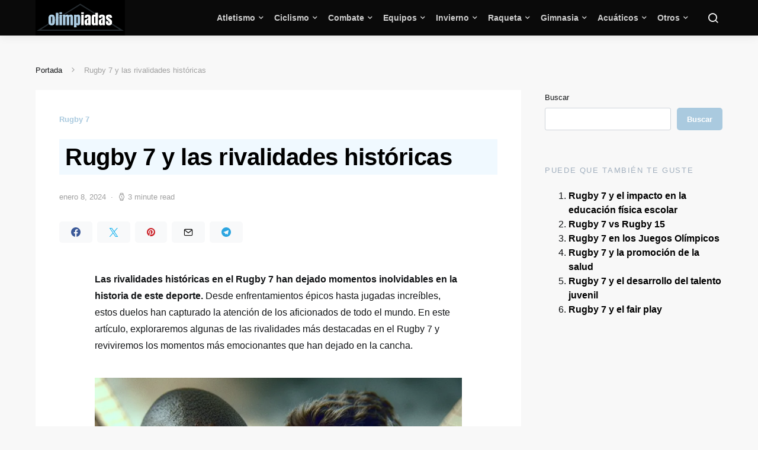

--- FILE ---
content_type: text/html; charset=UTF-8
request_url: https://olimpiadas.es/rugby-7-y-las-rivalidades-historicas-2
body_size: 20253
content:
<!doctype html>
<html lang="es">
<head>
	<meta charset="UTF-8">
	<meta name="viewport" content="width=device-width, initial-scale=1">
	<link rel="profile" href="https://gmpg.org/xfn/11">

	<meta name='robots' content='index, follow, max-image-preview:large, max-snippet:-1, max-video-preview:-1' />

	<!-- This site is optimized with the Yoast SEO plugin v22.2 - https://yoast.com/wordpress/plugins/seo/ -->
	<title>Rugby 7 y las rivalidades históricas - Olimpiadas</title>
	<link rel="canonical" href="https://olimpiadas.es/rugby-7-y-las-rivalidades-historicas-2" />
	<meta property="og:locale" content="es_ES" />
	<meta property="og:type" content="article" />
	<meta property="og:title" content="Rugby 7 y las rivalidades históricas - Olimpiadas" />
	<meta property="og:description" content="Las rivalidades históricas en el Rugby 7 han dejado momentos inolvidables en la historia de este deporte. Desde enfrentamientos épicos hasta jugadas increíbles, estos duelos han capturado la atención de&hellip;" />
	<meta property="og:url" content="https://olimpiadas.es/rugby-7-y-las-rivalidades-historicas-2" />
	<meta property="og:site_name" content="Olimpiadas" />
	<meta property="article:published_time" content="2024-01-08T01:30:19+00:00" />
	<meta property="article:modified_time" content="2024-01-03T00:41:09+00:00" />
	<meta property="og:image" content="https://olimpiadas.es/wp-content/uploads/2024/01/enfrentamientos-memorables.webp" />
	<meta property="og:image:width" content="800" />
	<meta property="og:image:height" content="800" />
	<meta property="og:image:type" content="image/webp" />
	<meta name="author" content="Fernando" />
	<meta name="twitter:card" content="summary_large_image" />
	<meta name="twitter:site" content="@Arenas_IA" />
	<meta name="twitter:label1" content="Escrito por" />
	<meta name="twitter:data1" content="Fernando" />
	<meta name="twitter:label2" content="Tiempo de lectura" />
	<meta name="twitter:data2" content="3 minutos" />
	<script type="application/ld+json" class="yoast-schema-graph">{"@context":"https://schema.org","@graph":[{"@type":"Article","@id":"https://olimpiadas.es/rugby-7-y-las-rivalidades-historicas-2#article","isPartOf":{"@id":"https://olimpiadas.es/rugby-7-y-las-rivalidades-historicas-2"},"author":{"name":"Fernando","@id":"https://olimpiadas.es/#/schema/person/60bd735ae1c04e5a00ba81c1e260839d"},"headline":"Rugby 7 y las rivalidades históricas","datePublished":"2024-01-08T01:30:19+00:00","dateModified":"2024-01-03T00:41:09+00:00","mainEntityOfPage":{"@id":"https://olimpiadas.es/rugby-7-y-las-rivalidades-historicas-2"},"wordCount":605,"commentCount":0,"publisher":{"@id":"https://olimpiadas.es/#/schema/person/09dede63e66da54700cee7a0c0d9ea76"},"image":{"@id":"https://olimpiadas.es/rugby-7-y-las-rivalidades-historicas-2#primaryimage"},"thumbnailUrl":"https://olimpiadas.es/wp-content/uploads/2024/01/enfrentamientos-memorables.webp","articleSection":["Rugby 7"],"inLanguage":"es","potentialAction":[{"@type":"CommentAction","name":"Comment","target":["https://olimpiadas.es/rugby-7-y-las-rivalidades-historicas-2#respond"]}]},{"@type":"WebPage","@id":"https://olimpiadas.es/rugby-7-y-las-rivalidades-historicas-2","url":"https://olimpiadas.es/rugby-7-y-las-rivalidades-historicas-2","name":"Rugby 7 y las rivalidades históricas - Olimpiadas","isPartOf":{"@id":"https://olimpiadas.es/#website"},"primaryImageOfPage":{"@id":"https://olimpiadas.es/rugby-7-y-las-rivalidades-historicas-2#primaryimage"},"image":{"@id":"https://olimpiadas.es/rugby-7-y-las-rivalidades-historicas-2#primaryimage"},"thumbnailUrl":"https://olimpiadas.es/wp-content/uploads/2024/01/enfrentamientos-memorables.webp","datePublished":"2024-01-08T01:30:19+00:00","dateModified":"2024-01-03T00:41:09+00:00","breadcrumb":{"@id":"https://olimpiadas.es/rugby-7-y-las-rivalidades-historicas-2#breadcrumb"},"inLanguage":"es","potentialAction":[{"@type":"ReadAction","target":["https://olimpiadas.es/rugby-7-y-las-rivalidades-historicas-2"]}]},{"@type":"ImageObject","inLanguage":"es","@id":"https://olimpiadas.es/rugby-7-y-las-rivalidades-historicas-2#primaryimage","url":"https://olimpiadas.es/wp-content/uploads/2024/01/enfrentamientos-memorables.webp","contentUrl":"https://olimpiadas.es/wp-content/uploads/2024/01/enfrentamientos-memorables.webp","width":800,"height":800},{"@type":"BreadcrumbList","@id":"https://olimpiadas.es/rugby-7-y-las-rivalidades-historicas-2#breadcrumb","itemListElement":[{"@type":"ListItem","position":1,"name":"Portada","item":"https://olimpiadas.es/"},{"@type":"ListItem","position":2,"name":"Rugby 7 y las rivalidades históricas"}]},{"@type":"WebSite","@id":"https://olimpiadas.es/#website","url":"https://olimpiadas.es/","name":"Olimpiadas","description":"Todos los deportes en un lugar","publisher":{"@id":"https://olimpiadas.es/#/schema/person/09dede63e66da54700cee7a0c0d9ea76"},"potentialAction":[{"@type":"SearchAction","target":{"@type":"EntryPoint","urlTemplate":"https://olimpiadas.es/?s={search_term_string}"},"query-input":"required name=search_term_string"}],"inLanguage":"es"},{"@type":["Person","Organization"],"@id":"https://olimpiadas.es/#/schema/person/09dede63e66da54700cee7a0c0d9ea76","name":"admin","image":{"@type":"ImageObject","inLanguage":"es","@id":"https://olimpiadas.es/#/schema/person/image/","url":"https://olimpiadas.es/wp-content/uploads/2024/01/photo_2023-04-06_13-37-28.jpg","contentUrl":"https://olimpiadas.es/wp-content/uploads/2024/01/photo_2023-04-06_13-37-28.jpg","width":640,"height":640,"caption":"admin"},"logo":{"@id":"https://olimpiadas.es/#/schema/person/image/"},"sameAs":["https://olimpiadas.es","https://twitter.com/https://twitter.com/Arenas_IA"]},{"@type":"Person","@id":"https://olimpiadas.es/#/schema/person/60bd735ae1c04e5a00ba81c1e260839d","name":"Fernando","image":{"@type":"ImageObject","inLanguage":"es","@id":"https://olimpiadas.es/#/schema/person/image/","url":"https://secure.gravatar.com/avatar/2a3a43aa39617a8a681942598efae24f867630beb6f162ace8f3fc3ad2d86584?s=96&d=robohash&r=g","contentUrl":"https://secure.gravatar.com/avatar/2a3a43aa39617a8a681942598efae24f867630beb6f162ace8f3fc3ad2d86584?s=96&d=robohash&r=g","caption":"Fernando"},"url":"https://olimpiadas.es/author/fernando"}]}</script>
	<!-- / Yoast SEO plugin. -->


<link rel="alternate" type="application/rss+xml" title="Olimpiadas &raquo; Feed" href="https://olimpiadas.es/feed" />
<link rel="alternate" type="application/rss+xml" title="Olimpiadas &raquo; Feed de los comentarios" href="https://olimpiadas.es/comments/feed" />
<link rel="alternate" type="application/rss+xml" title="Olimpiadas &raquo; Comentario Rugby 7 y las rivalidades históricas del feed" href="https://olimpiadas.es/rugby-7-y-las-rivalidades-historicas-2/feed" />
<link rel="alternate" title="oEmbed (JSON)" type="application/json+oembed" href="https://olimpiadas.es/wp-json/oembed/1.0/embed?url=https%3A%2F%2Folimpiadas.es%2Frugby-7-y-las-rivalidades-historicas-2" />
<link rel="alternate" title="oEmbed (XML)" type="text/xml+oembed" href="https://olimpiadas.es/wp-json/oembed/1.0/embed?url=https%3A%2F%2Folimpiadas.es%2Frugby-7-y-las-rivalidades-historicas-2&#038;format=xml" />
<style id='wp-img-auto-sizes-contain-inline-css'>
img:is([sizes=auto i],[sizes^="auto," i]){contain-intrinsic-size:3000px 1500px}
/*# sourceURL=wp-img-auto-sizes-contain-inline-css */
</style>
<link rel='alternate stylesheet' id='powerkit-icons-css' href='https://olimpiadas.es/wp-content/plugins/powerkit/assets/fonts/powerkit-icons.woff?ver=2.9.1' as='font' type='font/wof' crossorigin />
<link rel='stylesheet' id='powerkit-css' href='https://olimpiadas.es/wp-content/plugins/powerkit/assets/css/powerkit.css?ver=2.9.1' media='all' />
<style id='wp-emoji-styles-inline-css'>

	img.wp-smiley, img.emoji {
		display: inline !important;
		border: none !important;
		box-shadow: none !important;
		height: 1em !important;
		width: 1em !important;
		margin: 0 0.07em !important;
		vertical-align: -0.1em !important;
		background: none !important;
		padding: 0 !important;
	}
/*# sourceURL=wp-emoji-styles-inline-css */
</style>
<style id='wp-block-library-inline-css'>
:root{--wp-block-synced-color:#7a00df;--wp-block-synced-color--rgb:122,0,223;--wp-bound-block-color:var(--wp-block-synced-color);--wp-editor-canvas-background:#ddd;--wp-admin-theme-color:#007cba;--wp-admin-theme-color--rgb:0,124,186;--wp-admin-theme-color-darker-10:#006ba1;--wp-admin-theme-color-darker-10--rgb:0,107,160.5;--wp-admin-theme-color-darker-20:#005a87;--wp-admin-theme-color-darker-20--rgb:0,90,135;--wp-admin-border-width-focus:2px}@media (min-resolution:192dpi){:root{--wp-admin-border-width-focus:1.5px}}.wp-element-button{cursor:pointer}:root .has-very-light-gray-background-color{background-color:#eee}:root .has-very-dark-gray-background-color{background-color:#313131}:root .has-very-light-gray-color{color:#eee}:root .has-very-dark-gray-color{color:#313131}:root .has-vivid-green-cyan-to-vivid-cyan-blue-gradient-background{background:linear-gradient(135deg,#00d084,#0693e3)}:root .has-purple-crush-gradient-background{background:linear-gradient(135deg,#34e2e4,#4721fb 50%,#ab1dfe)}:root .has-hazy-dawn-gradient-background{background:linear-gradient(135deg,#faaca8,#dad0ec)}:root .has-subdued-olive-gradient-background{background:linear-gradient(135deg,#fafae1,#67a671)}:root .has-atomic-cream-gradient-background{background:linear-gradient(135deg,#fdd79a,#004a59)}:root .has-nightshade-gradient-background{background:linear-gradient(135deg,#330968,#31cdcf)}:root .has-midnight-gradient-background{background:linear-gradient(135deg,#020381,#2874fc)}:root{--wp--preset--font-size--normal:16px;--wp--preset--font-size--huge:42px}.has-regular-font-size{font-size:1em}.has-larger-font-size{font-size:2.625em}.has-normal-font-size{font-size:var(--wp--preset--font-size--normal)}.has-huge-font-size{font-size:var(--wp--preset--font-size--huge)}.has-text-align-center{text-align:center}.has-text-align-left{text-align:left}.has-text-align-right{text-align:right}.has-fit-text{white-space:nowrap!important}#end-resizable-editor-section{display:none}.aligncenter{clear:both}.items-justified-left{justify-content:flex-start}.items-justified-center{justify-content:center}.items-justified-right{justify-content:flex-end}.items-justified-space-between{justify-content:space-between}.screen-reader-text{border:0;clip-path:inset(50%);height:1px;margin:-1px;overflow:hidden;padding:0;position:absolute;width:1px;word-wrap:normal!important}.screen-reader-text:focus{background-color:#ddd;clip-path:none;color:#444;display:block;font-size:1em;height:auto;left:5px;line-height:normal;padding:15px 23px 14px;text-decoration:none;top:5px;width:auto;z-index:100000}html :where(.has-border-color){border-style:solid}html :where([style*=border-top-color]){border-top-style:solid}html :where([style*=border-right-color]){border-right-style:solid}html :where([style*=border-bottom-color]){border-bottom-style:solid}html :where([style*=border-left-color]){border-left-style:solid}html :where([style*=border-width]){border-style:solid}html :where([style*=border-top-width]){border-top-style:solid}html :where([style*=border-right-width]){border-right-style:solid}html :where([style*=border-bottom-width]){border-bottom-style:solid}html :where([style*=border-left-width]){border-left-style:solid}html :where(img[class*=wp-image-]){height:auto;max-width:100%}:where(figure){margin:0 0 1em}html :where(.is-position-sticky){--wp-admin--admin-bar--position-offset:var(--wp-admin--admin-bar--height,0px)}@media screen and (max-width:600px){html :where(.is-position-sticky){--wp-admin--admin-bar--position-offset:0px}}

/*# sourceURL=wp-block-library-inline-css */
</style><style id='wp-block-search-inline-css'>
.wp-block-search__button{margin-left:10px;word-break:normal}.wp-block-search__button.has-icon{line-height:0}.wp-block-search__button svg{height:1.25em;min-height:24px;min-width:24px;width:1.25em;fill:currentColor;vertical-align:text-bottom}:where(.wp-block-search__button){border:1px solid #ccc;padding:6px 10px}.wp-block-search__inside-wrapper{display:flex;flex:auto;flex-wrap:nowrap;max-width:100%}.wp-block-search__label{width:100%}.wp-block-search.wp-block-search__button-only .wp-block-search__button{box-sizing:border-box;display:flex;flex-shrink:0;justify-content:center;margin-left:0;max-width:100%}.wp-block-search.wp-block-search__button-only .wp-block-search__inside-wrapper{min-width:0!important;transition-property:width}.wp-block-search.wp-block-search__button-only .wp-block-search__input{flex-basis:100%;transition-duration:.3s}.wp-block-search.wp-block-search__button-only.wp-block-search__searchfield-hidden,.wp-block-search.wp-block-search__button-only.wp-block-search__searchfield-hidden .wp-block-search__inside-wrapper{overflow:hidden}.wp-block-search.wp-block-search__button-only.wp-block-search__searchfield-hidden .wp-block-search__input{border-left-width:0!important;border-right-width:0!important;flex-basis:0;flex-grow:0;margin:0;min-width:0!important;padding-left:0!important;padding-right:0!important;width:0!important}:where(.wp-block-search__input){appearance:none;border:1px solid #949494;flex-grow:1;font-family:inherit;font-size:inherit;font-style:inherit;font-weight:inherit;letter-spacing:inherit;line-height:inherit;margin-left:0;margin-right:0;min-width:3rem;padding:8px;text-decoration:unset!important;text-transform:inherit}:where(.wp-block-search__button-inside .wp-block-search__inside-wrapper){background-color:#fff;border:1px solid #949494;box-sizing:border-box;padding:4px}:where(.wp-block-search__button-inside .wp-block-search__inside-wrapper) .wp-block-search__input{border:none;border-radius:0;padding:0 4px}:where(.wp-block-search__button-inside .wp-block-search__inside-wrapper) .wp-block-search__input:focus{outline:none}:where(.wp-block-search__button-inside .wp-block-search__inside-wrapper) :where(.wp-block-search__button){padding:4px 8px}.wp-block-search.aligncenter .wp-block-search__inside-wrapper{margin:auto}.wp-block[data-align=right] .wp-block-search.wp-block-search__button-only .wp-block-search__inside-wrapper{float:right}
/*# sourceURL=https://olimpiadas.es/wp-includes/blocks/search/style.min.css */
</style>
<style id='global-styles-inline-css'>
:root{--wp--preset--aspect-ratio--square: 1;--wp--preset--aspect-ratio--4-3: 4/3;--wp--preset--aspect-ratio--3-4: 3/4;--wp--preset--aspect-ratio--3-2: 3/2;--wp--preset--aspect-ratio--2-3: 2/3;--wp--preset--aspect-ratio--16-9: 16/9;--wp--preset--aspect-ratio--9-16: 9/16;--wp--preset--color--black: #000000;--wp--preset--color--cyan-bluish-gray: #abb8c3;--wp--preset--color--white: #ffffff;--wp--preset--color--pale-pink: #f78da7;--wp--preset--color--vivid-red: #cf2e2e;--wp--preset--color--luminous-vivid-orange: #ff6900;--wp--preset--color--luminous-vivid-amber: #fcb900;--wp--preset--color--light-green-cyan: #7bdcb5;--wp--preset--color--vivid-green-cyan: #00d084;--wp--preset--color--pale-cyan-blue: #8ed1fc;--wp--preset--color--vivid-cyan-blue: #0693e3;--wp--preset--color--vivid-purple: #9b51e0;--wp--preset--gradient--vivid-cyan-blue-to-vivid-purple: linear-gradient(135deg,rgb(6,147,227) 0%,rgb(155,81,224) 100%);--wp--preset--gradient--light-green-cyan-to-vivid-green-cyan: linear-gradient(135deg,rgb(122,220,180) 0%,rgb(0,208,130) 100%);--wp--preset--gradient--luminous-vivid-amber-to-luminous-vivid-orange: linear-gradient(135deg,rgb(252,185,0) 0%,rgb(255,105,0) 100%);--wp--preset--gradient--luminous-vivid-orange-to-vivid-red: linear-gradient(135deg,rgb(255,105,0) 0%,rgb(207,46,46) 100%);--wp--preset--gradient--very-light-gray-to-cyan-bluish-gray: linear-gradient(135deg,rgb(238,238,238) 0%,rgb(169,184,195) 100%);--wp--preset--gradient--cool-to-warm-spectrum: linear-gradient(135deg,rgb(74,234,220) 0%,rgb(151,120,209) 20%,rgb(207,42,186) 40%,rgb(238,44,130) 60%,rgb(251,105,98) 80%,rgb(254,248,76) 100%);--wp--preset--gradient--blush-light-purple: linear-gradient(135deg,rgb(255,206,236) 0%,rgb(152,150,240) 100%);--wp--preset--gradient--blush-bordeaux: linear-gradient(135deg,rgb(254,205,165) 0%,rgb(254,45,45) 50%,rgb(107,0,62) 100%);--wp--preset--gradient--luminous-dusk: linear-gradient(135deg,rgb(255,203,112) 0%,rgb(199,81,192) 50%,rgb(65,88,208) 100%);--wp--preset--gradient--pale-ocean: linear-gradient(135deg,rgb(255,245,203) 0%,rgb(182,227,212) 50%,rgb(51,167,181) 100%);--wp--preset--gradient--electric-grass: linear-gradient(135deg,rgb(202,248,128) 0%,rgb(113,206,126) 100%);--wp--preset--gradient--midnight: linear-gradient(135deg,rgb(2,3,129) 0%,rgb(40,116,252) 100%);--wp--preset--font-size--small: 13px;--wp--preset--font-size--medium: 20px;--wp--preset--font-size--large: 36px;--wp--preset--font-size--x-large: 42px;--wp--preset--spacing--20: 0.44rem;--wp--preset--spacing--30: 0.67rem;--wp--preset--spacing--40: 1rem;--wp--preset--spacing--50: 1.5rem;--wp--preset--spacing--60: 2.25rem;--wp--preset--spacing--70: 3.38rem;--wp--preset--spacing--80: 5.06rem;--wp--preset--shadow--natural: 6px 6px 9px rgba(0, 0, 0, 0.2);--wp--preset--shadow--deep: 12px 12px 50px rgba(0, 0, 0, 0.4);--wp--preset--shadow--sharp: 6px 6px 0px rgba(0, 0, 0, 0.2);--wp--preset--shadow--outlined: 6px 6px 0px -3px rgb(255, 255, 255), 6px 6px rgb(0, 0, 0);--wp--preset--shadow--crisp: 6px 6px 0px rgb(0, 0, 0);}:where(.is-layout-flex){gap: 0.5em;}:where(.is-layout-grid){gap: 0.5em;}body .is-layout-flex{display: flex;}.is-layout-flex{flex-wrap: wrap;align-items: center;}.is-layout-flex > :is(*, div){margin: 0;}body .is-layout-grid{display: grid;}.is-layout-grid > :is(*, div){margin: 0;}:where(.wp-block-columns.is-layout-flex){gap: 2em;}:where(.wp-block-columns.is-layout-grid){gap: 2em;}:where(.wp-block-post-template.is-layout-flex){gap: 1.25em;}:where(.wp-block-post-template.is-layout-grid){gap: 1.25em;}.has-black-color{color: var(--wp--preset--color--black) !important;}.has-cyan-bluish-gray-color{color: var(--wp--preset--color--cyan-bluish-gray) !important;}.has-white-color{color: var(--wp--preset--color--white) !important;}.has-pale-pink-color{color: var(--wp--preset--color--pale-pink) !important;}.has-vivid-red-color{color: var(--wp--preset--color--vivid-red) !important;}.has-luminous-vivid-orange-color{color: var(--wp--preset--color--luminous-vivid-orange) !important;}.has-luminous-vivid-amber-color{color: var(--wp--preset--color--luminous-vivid-amber) !important;}.has-light-green-cyan-color{color: var(--wp--preset--color--light-green-cyan) !important;}.has-vivid-green-cyan-color{color: var(--wp--preset--color--vivid-green-cyan) !important;}.has-pale-cyan-blue-color{color: var(--wp--preset--color--pale-cyan-blue) !important;}.has-vivid-cyan-blue-color{color: var(--wp--preset--color--vivid-cyan-blue) !important;}.has-vivid-purple-color{color: var(--wp--preset--color--vivid-purple) !important;}.has-black-background-color{background-color: var(--wp--preset--color--black) !important;}.has-cyan-bluish-gray-background-color{background-color: var(--wp--preset--color--cyan-bluish-gray) !important;}.has-white-background-color{background-color: var(--wp--preset--color--white) !important;}.has-pale-pink-background-color{background-color: var(--wp--preset--color--pale-pink) !important;}.has-vivid-red-background-color{background-color: var(--wp--preset--color--vivid-red) !important;}.has-luminous-vivid-orange-background-color{background-color: var(--wp--preset--color--luminous-vivid-orange) !important;}.has-luminous-vivid-amber-background-color{background-color: var(--wp--preset--color--luminous-vivid-amber) !important;}.has-light-green-cyan-background-color{background-color: var(--wp--preset--color--light-green-cyan) !important;}.has-vivid-green-cyan-background-color{background-color: var(--wp--preset--color--vivid-green-cyan) !important;}.has-pale-cyan-blue-background-color{background-color: var(--wp--preset--color--pale-cyan-blue) !important;}.has-vivid-cyan-blue-background-color{background-color: var(--wp--preset--color--vivid-cyan-blue) !important;}.has-vivid-purple-background-color{background-color: var(--wp--preset--color--vivid-purple) !important;}.has-black-border-color{border-color: var(--wp--preset--color--black) !important;}.has-cyan-bluish-gray-border-color{border-color: var(--wp--preset--color--cyan-bluish-gray) !important;}.has-white-border-color{border-color: var(--wp--preset--color--white) !important;}.has-pale-pink-border-color{border-color: var(--wp--preset--color--pale-pink) !important;}.has-vivid-red-border-color{border-color: var(--wp--preset--color--vivid-red) !important;}.has-luminous-vivid-orange-border-color{border-color: var(--wp--preset--color--luminous-vivid-orange) !important;}.has-luminous-vivid-amber-border-color{border-color: var(--wp--preset--color--luminous-vivid-amber) !important;}.has-light-green-cyan-border-color{border-color: var(--wp--preset--color--light-green-cyan) !important;}.has-vivid-green-cyan-border-color{border-color: var(--wp--preset--color--vivid-green-cyan) !important;}.has-pale-cyan-blue-border-color{border-color: var(--wp--preset--color--pale-cyan-blue) !important;}.has-vivid-cyan-blue-border-color{border-color: var(--wp--preset--color--vivid-cyan-blue) !important;}.has-vivid-purple-border-color{border-color: var(--wp--preset--color--vivid-purple) !important;}.has-vivid-cyan-blue-to-vivid-purple-gradient-background{background: var(--wp--preset--gradient--vivid-cyan-blue-to-vivid-purple) !important;}.has-light-green-cyan-to-vivid-green-cyan-gradient-background{background: var(--wp--preset--gradient--light-green-cyan-to-vivid-green-cyan) !important;}.has-luminous-vivid-amber-to-luminous-vivid-orange-gradient-background{background: var(--wp--preset--gradient--luminous-vivid-amber-to-luminous-vivid-orange) !important;}.has-luminous-vivid-orange-to-vivid-red-gradient-background{background: var(--wp--preset--gradient--luminous-vivid-orange-to-vivid-red) !important;}.has-very-light-gray-to-cyan-bluish-gray-gradient-background{background: var(--wp--preset--gradient--very-light-gray-to-cyan-bluish-gray) !important;}.has-cool-to-warm-spectrum-gradient-background{background: var(--wp--preset--gradient--cool-to-warm-spectrum) !important;}.has-blush-light-purple-gradient-background{background: var(--wp--preset--gradient--blush-light-purple) !important;}.has-blush-bordeaux-gradient-background{background: var(--wp--preset--gradient--blush-bordeaux) !important;}.has-luminous-dusk-gradient-background{background: var(--wp--preset--gradient--luminous-dusk) !important;}.has-pale-ocean-gradient-background{background: var(--wp--preset--gradient--pale-ocean) !important;}.has-electric-grass-gradient-background{background: var(--wp--preset--gradient--electric-grass) !important;}.has-midnight-gradient-background{background: var(--wp--preset--gradient--midnight) !important;}.has-small-font-size{font-size: var(--wp--preset--font-size--small) !important;}.has-medium-font-size{font-size: var(--wp--preset--font-size--medium) !important;}.has-large-font-size{font-size: var(--wp--preset--font-size--large) !important;}.has-x-large-font-size{font-size: var(--wp--preset--font-size--x-large) !important;}
/*# sourceURL=global-styles-inline-css */
</style>

<style id='classic-theme-styles-inline-css'>
/*! This file is auto-generated */
.wp-block-button__link{color:#fff;background-color:#32373c;border-radius:9999px;box-shadow:none;text-decoration:none;padding:calc(.667em + 2px) calc(1.333em + 2px);font-size:1.125em}.wp-block-file__button{background:#32373c;color:#fff;text-decoration:none}
/*# sourceURL=/wp-includes/css/classic-themes.min.css */
</style>
<link rel='stylesheet' id='dashicons-css' href='https://olimpiadas.es/wp-includes/css/dashicons.min.css?ver=6.9' media='all' />
<link rel='stylesheet' id='post-views-counter-frontend-css' href='https://olimpiadas.es/wp-content/plugins/post-views-counter/css/frontend.min.css?ver=1.4.4' media='all' />
<link rel='stylesheet' id='powerkit-author-box-css' href='https://olimpiadas.es/wp-content/plugins/powerkit/modules/author-box/public/css/public-powerkit-author-box.css?ver=2.9.1' media='all' />
<link rel='stylesheet' id='powerkit-basic-elements-css' href='https://olimpiadas.es/wp-content/plugins/powerkit/modules/basic-elements/public/css/public-powerkit-basic-elements.css?ver=2.9.1' media='screen' />
<link rel='stylesheet' id='powerkit-coming-soon-css' href='https://olimpiadas.es/wp-content/plugins/powerkit/modules/coming-soon/public/css/public-powerkit-coming-soon.css?ver=2.9.1' media='all' />
<link rel='stylesheet' id='powerkit-content-formatting-css' href='https://olimpiadas.es/wp-content/plugins/powerkit/modules/content-formatting/public/css/public-powerkit-content-formatting.css?ver=2.9.1' media='all' />
<link rel='stylesheet' id='powerkit-сontributors-css' href='https://olimpiadas.es/wp-content/plugins/powerkit/modules/contributors/public/css/public-powerkit-contributors.css?ver=2.9.1' media='all' />
<link rel='stylesheet' id='powerkit-facebook-css' href='https://olimpiadas.es/wp-content/plugins/powerkit/modules/facebook/public/css/public-powerkit-facebook.css?ver=2.9.1' media='all' />
<link rel='stylesheet' id='powerkit-featured-categories-css' href='https://olimpiadas.es/wp-content/plugins/powerkit/modules/featured-categories/public/css/public-powerkit-featured-categories.css?ver=2.9.1' media='all' />
<link rel='stylesheet' id='powerkit-inline-posts-css' href='https://olimpiadas.es/wp-content/plugins/powerkit/modules/inline-posts/public/css/public-powerkit-inline-posts.css?ver=2.9.1' media='all' />
<link rel='stylesheet' id='powerkit-instagram-css' href='https://olimpiadas.es/wp-content/plugins/powerkit/modules/instagram/public/css/public-powerkit-instagram.css?ver=2.9.1' media='all' />
<link rel='stylesheet' id='powerkit-justified-gallery-css' href='https://olimpiadas.es/wp-content/plugins/powerkit/modules/justified-gallery/public/css/public-powerkit-justified-gallery.css?ver=2.9.1' media='all' />
<link rel='stylesheet' id='glightbox-css' href='https://olimpiadas.es/wp-content/plugins/powerkit/modules/lightbox/public/css/glightbox.min.css?ver=2.9.1' media='all' />
<link rel='stylesheet' id='powerkit-lightbox-css' href='https://olimpiadas.es/wp-content/plugins/powerkit/modules/lightbox/public/css/public-powerkit-lightbox.css?ver=2.9.1' media='all' />
<link rel='stylesheet' id='powerkit-opt-in-forms-css' href='https://olimpiadas.es/wp-content/plugins/powerkit/modules/opt-in-forms/public/css/public-powerkit-opt-in-forms.css?ver=2.9.1' media='all' />
<link rel='stylesheet' id='powerkit-pinterest-css' href='https://olimpiadas.es/wp-content/plugins/powerkit/modules/pinterest/public/css/public-powerkit-pinterest.css?ver=2.9.1' media='all' />
<link rel='stylesheet' id='powerkit-widget-posts-css' href='https://olimpiadas.es/wp-content/plugins/powerkit/modules/posts/public/css/public-powerkit-widget-posts.css?ver=2.9.1' media='all' />
<link rel='stylesheet' id='powerkit-scroll-to-top-css' href='https://olimpiadas.es/wp-content/plugins/powerkit/modules/scroll-to-top/public/css/public-powerkit-scroll-to-top.css?ver=2.9.1' media='all' />
<link rel='stylesheet' id='powerkit-share-buttons-css' href='https://olimpiadas.es/wp-content/plugins/powerkit/modules/share-buttons/public/css/public-powerkit-share-buttons.css?ver=2.9.1' media='all' />
<link rel='stylesheet' id='powerkit-slider-gallery-css' href='https://olimpiadas.es/wp-content/plugins/powerkit/modules/slider-gallery/public/css/public-powerkit-slider-gallery.css?ver=2.9.1' media='all' />
<link rel='stylesheet' id='powerkit-social-links-css' href='https://olimpiadas.es/wp-content/plugins/powerkit/modules/social-links/public/css/public-powerkit-social-links.css?ver=2.9.1' media='all' />
<link rel='stylesheet' id='powerkit-table-of-contents-css' href='https://olimpiadas.es/wp-content/plugins/powerkit/modules/table-of-contents/public/css/public-powerkit-table-of-contents.css?ver=2.9.1' media='all' />
<link rel='stylesheet' id='powerkit-twitter-css' href='https://olimpiadas.es/wp-content/plugins/powerkit/modules/twitter/public/css/public-powerkit-twitter.css?ver=2.9.1' media='all' />
<link rel='stylesheet' id='powerkit-widget-about-css' href='https://olimpiadas.es/wp-content/plugins/powerkit/modules/widget-about/public/css/public-powerkit-widget-about.css?ver=2.9.1' media='all' />
<link rel='stylesheet' id='cmplz-general-css' href='https://olimpiadas.es/wp-content/plugins/complianz-gdpr/assets/css/cookieblocker.min.css?ver=1710798206' media='all' />
<link rel='stylesheet' id='csco-styles-css' href='https://olimpiadas.es/wp-content/themes/expertly/style.css?ver=1.8.6' media='all' />
<link rel='stylesheet' id='searchwp-live-search-css' href='https://olimpiadas.es/wp-content/plugins/searchwp-live-ajax-search/assets/styles/style.css?ver=1.7.6' media='all' />
<link rel='stylesheet' id='__EPYT__style-css' href='https://olimpiadas.es/wp-content/plugins/youtube-embed-plus/styles/ytprefs.min.css?ver=14.2.1' media='all' />
<style id='__EPYT__style-inline-css'>

                .epyt-gallery-thumb {
                        width: 33.333%;
                }
                
/*# sourceURL=__EPYT__style-inline-css */
</style>
<link rel='stylesheet' id='yarppRelatedCss-css' href='https://olimpiadas.es/wp-content/plugins/yet-another-related-posts-plugin/style/related.css?ver=5.30.10' media='all' />
<script src="https://olimpiadas.es/wp-includes/js/jquery/jquery.min.js?ver=3.7.1" id="jquery-core-js"></script>
<script src="https://olimpiadas.es/wp-includes/js/jquery/jquery-migrate.min.js?ver=3.4.1" id="jquery-migrate-js"></script>
<script src="https://olimpiadas.es/wp-content/plugins/wp-thecrag-oembed-master/js/iframeResizer.min.js?ver=2.6.1" id="iframe_resizer-js"></script>
<script src="https://olimpiadas.es/wp-content/plugins/wp-thecrag-oembed-master/js/iframeResizer.initialise.js?ver=6.9" id="iframe_resizer_initialise-js"></script>
<script id="__ytprefs__-js-extra">
var _EPYT_ = {"ajaxurl":"https://olimpiadas.es/wp-admin/admin-ajax.php","security":"04dc02547e","gallery_scrolloffset":"20","eppathtoscripts":"https://olimpiadas.es/wp-content/plugins/youtube-embed-plus/scripts/","eppath":"https://olimpiadas.es/wp-content/plugins/youtube-embed-plus/","epresponsiveselector":"[\"iframe.__youtube_prefs_widget__\"]","epdovol":"1","version":"14.2.1","evselector":"iframe.__youtube_prefs__[src], iframe[src*=\"youtube.com/embed/\"], iframe[src*=\"youtube-nocookie.com/embed/\"]","ajax_compat":"","maxres_facade":"eager","ytapi_load":"light","pause_others":"","stopMobileBuffer":"1","facade_mode":"","not_live_on_channel":"","vi_active":"","vi_js_posttypes":[]};
//# sourceURL=__ytprefs__-js-extra
</script>
<script src="https://olimpiadas.es/wp-content/plugins/youtube-embed-plus/scripts/ytprefs.min.js?ver=14.2.1" id="__ytprefs__-js"></script>
<link rel="https://api.w.org/" href="https://olimpiadas.es/wp-json/" /><link rel="alternate" title="JSON" type="application/json" href="https://olimpiadas.es/wp-json/wp/v2/posts/1258" /><link rel="EditURI" type="application/rsd+xml" title="RSD" href="https://olimpiadas.es/xmlrpc.php?rsd" />
<meta name="generator" content="WordPress 6.9" />
<link rel='shortlink' href='https://olimpiadas.es/?p=1258' />
<link rel="icon" href="https://olimpiadas.es/wp-content/uploads/2024/01/cropped-o-1-32x32.png" sizes="32x32" />
<link rel="icon" href="https://olimpiadas.es/wp-content/uploads/2024/01/cropped-o-1-192x192.png" sizes="192x192" />
<link rel="apple-touch-icon" href="https://olimpiadas.es/wp-content/uploads/2024/01/cropped-o-1-180x180.png" />
<meta name="msapplication-TileImage" content="https://olimpiadas.es/wp-content/uploads/2024/01/cropped-o-1-270x270.png" />
		<style id="wp-custom-css">
			h1 { color:#000; background-color:#F0F9FF; padding:10px 0px 10px 10px; }
h4 { border-bottom: 1px solid #accce2; border-top: 1px solid #accce2;  color:#000; padding:10px 0px 10px 10px; margin-top:40px; background-color:#F0F9FF;  }
h5 {color: #999}		</style>
		<style id="kirki-inline-styles">a:hover, .entry-content a, .must-log-in a, .meta-category a, blockquote:before, .navbar-nav li.current-menu-ancestor > a, li.current-menu-item > a, li.cs-mega-menu-child.active-item > a, .cs-bg-dark.navbar-primary .navbar-nav ul li.current-menu-ancestor > a, .cs-bg-dark.navbar-primary .navbar-nav ul li.current-menu-item > a, .cs-bg-dark.navbar-primary .navbar-nav li.cs-mega-menu-child.active-item > a{color:#aacadf;}button, .button, input[type="button"], input[type="reset"], input[type="submit"], .wp-block-button .wp-block-button__link:not(.has-background), .toggle-search.toggle-close, .offcanvas-header .toggle-offcanvas, .cs-overlay .post-categories a:hover, .post-format-icon > a:hover, .entry-more-button .entry-more:hover, .cs-list-articles > li > a:hover:before, .pk-badge-primary, .pk-bg-primary, .pk-button-primary, .pk-button-primary:hover, h2.pk-heading-numbered:before{background-color:#aacadf;}.cs-overlay .cs-overlay-background:after, .pk-bg-overlay, .pk-zoom-icon-popup:after{background-color:rgba(0,0,0,0.25);}.navbar-primary, .offcanvas-header{background-color:#0a0a0a;}.site-footer{background-color:#0a0a0a;}body{font-family:-apple-system, BlinkMacSystemFont, "Segoe UI", Roboto, Oxygen-Sans, Ubuntu, Cantarell, "Helvetica Neue", sans-serif;font-size:1rem;font-weight:400;}.cs-font-primary, button, .button, input[type="button"], input[type="reset"], input[type="submit"], .no-comments, .text-action, .cs-link-more, .cs-nav-link, .share-total, .post-categories a, .post-meta a, .nav-links, .comment-reply-link, .post-tags a, .read-more, .navigation.pagination .nav-links > span, .navigation.pagination .nav-links > a, .pk-font-primary{font-family:-apple-system, BlinkMacSystemFont, "Segoe UI", Roboto, Oxygen-Sans, Ubuntu, Cantarell, "Helvetica Neue", sans-serif;font-size:0.813rem;font-weight:700;text-transform:none;}label, .cs-font-secondary, .post-meta, .archive-count, .page-subtitle, .site-description, figcaption, .wp-block-image figcaption, .wp-block-audio figcaption, .wp-block-embed figcaption, .wp-block-pullquote cite, .wp-block-pullquote footer, .wp-block-pullquote .wp-block-pullquote__citation, .post-format-icon, .comment-metadata, .says, .logged-in-as, .must-log-in, .wp-caption-text, blockquote cite, .wp-block-quote cite, div[class*="meta-"], span[class*="meta-"], small, .cs-breadcrumbs, .cs-homepage-category-count, .pk-font-secondary{font-family:-apple-system, BlinkMacSystemFont, "Segoe UI", Roboto, Oxygen-Sans, Ubuntu, Cantarell, "Helvetica Neue", sans-serif;font-size:0.813rem;font-weight:400;text-transform:none;}.entry .entry-content{font-family:inherit;font-size:inherit;font-weight:inherit;letter-spacing:inherit;}h1, h2, h3, h4, h5, h6, .h1, .h2, .h3, .h4, .h5, .h6, .site-title, .comment-author .fn, blockquote, .wp-block-quote, .wp-block-cover .wp-block-cover-image-text, .wp-block-cover .wp-block-cover-text, .wp-block-cover h2, .wp-block-cover-image .wp-block-cover-image-text, .wp-block-cover-image .wp-block-cover-text, .wp-block-cover-image h2, .wp-block-pullquote p, p.has-drop-cap:not(:focus):first-letter, .pk-font-heading{font-family:-apple-system, BlinkMacSystemFont, "Segoe UI", Roboto, Oxygen-Sans, Ubuntu, Cantarell, "Helvetica Neue", sans-serif;font-weight:800;letter-spacing:-0.0125em;text-transform:none;}.title-block, .pk-font-block{font-family:-apple-system, BlinkMacSystemFont, "Segoe UI", Roboto, Oxygen-Sans, Ubuntu, Cantarell, "Helvetica Neue", sans-serif;font-size:0.813rem;font-weight:400;letter-spacing:0.125em;text-transform:uppercase;color:#a2b0bf;}.navbar-nav > li > a, .cs-mega-menu-child > a, .widget_archive li, .widget_categories li, .widget_meta li a, .widget_nav_menu .menu > li > a, .widget_pages .page_item a{font-family:-apple-system, BlinkMacSystemFont, "Segoe UI", Roboto, Oxygen-Sans, Ubuntu, Cantarell, "Helvetica Neue", sans-serif;font-size:0.875rem;font-weight:700;text-transform:none;}.navbar-nav .sub-menu > li > a, .widget_categories .children li a, .widget_nav_menu .sub-menu > li > a{font-family:-apple-system, BlinkMacSystemFont, "Segoe UI", Roboto, Oxygen-Sans, Ubuntu, Cantarell, "Helvetica Neue", sans-serif;font-size:0.813rem;font-weight:400;text-transform:none;}button, input[type="button"], input[type="reset"], input[type="submit"], .button, .cs-input-group input[type="search"], .pk-button, .pk-input-group input[type="text"], .pk-scroll-to-top, .cs-overlay .post-categories a, .search-form, .cs-input-group, .pk-input-group, .pk-subscribe-form-wrap form, .widget .pk-subscribe-form-wrap.pk-subscribe-with-bg input[type="text"], .post-header .pk-share-buttons-wrap .pk-share-buttons-link, .pk-share-buttons-after-content .pk-share-buttons-link, .pk-dropcap-borders:first-letter, .pk-dropcap-bg-inverse:first-letter, .pk-dropcap-bg-light:first-letter{-webkit-border-radius:5px;-moz-border-radius:5px;border-radius:5px;}</style></head>

<body data-cmplz=1 class="wp-singular post-template-default single single-post postid-1258 single-format-standard wp-embed-responsive wp-theme-expertly cs-page-layout-right sidebar-enabled sidebar-right headings-large navbar-sticky-enabled navbar-smart-enabled sticky-sidebar-enabled stick-last post-sidebar-disabled block-align-enabled">

	<div class="site-overlay"></div>

	<div class="offcanvas">

		<div class="offcanvas-header cs-bg-dark">

			
			<nav class="navbar navbar-offcanvas">

									<a class="navbar-brand" href="https://olimpiadas.es/" rel="home">
						<img src="https://olimpiadas.es/wp-content/uploads/2024/01/logonegro.png"  alt="Olimpiadas" >					</a>
					
				<button type="button" class="toggle-offcanvas button-round">
					<i class="cs-icon cs-icon-x"></i>
				</button>

			</nav>

			
		</div>

		<aside class="offcanvas-sidebar">
			<div class="offcanvas-inner">
				<div class="widget widget_nav_menu cs-d-lg-none"><div class="menu-deportes-container"><ul id="menu-deportes" class="menu"><li id="menu-item-15" class="menu-item menu-item-type-taxonomy menu-item-object-category menu-item-has-children menu-item-15"><a href="https://olimpiadas.es/category/atletismo">Atletismo</a>
<ul class="sub-menu">
	<li id="menu-item-25" class="menu-item menu-item-type-taxonomy menu-item-object-category menu-item-25"><a href="https://olimpiadas.es/category/atletismo/lanzamiento-de-peso">Lanzamiento de Peso</a></li>
	<li id="menu-item-24" class="menu-item menu-item-type-taxonomy menu-item-object-category menu-item-24"><a href="https://olimpiadas.es/category/atletismo/lanzamiento-de-martillo">Lanzamiento de Martillo</a></li>
	<li id="menu-item-87" class="menu-item menu-item-type-taxonomy menu-item-object-category menu-item-87"><a href="https://olimpiadas.es/category/atletismo/salto-de-altura">Salto de Altura</a></li>
	<li id="menu-item-86" class="menu-item menu-item-type-taxonomy menu-item-object-category menu-item-86"><a href="https://olimpiadas.es/category/atletismo/salto-con-pertiga">Salto con Pértiga</a></li>
	<li id="menu-item-88" class="menu-item menu-item-type-taxonomy menu-item-object-category menu-item-88"><a href="https://olimpiadas.es/category/atletismo/salto-de-longitud">Salto de Longitud</a></li>
	<li id="menu-item-89" class="menu-item menu-item-type-taxonomy menu-item-object-category menu-item-89"><a href="https://olimpiadas.es/category/atletismo/salto-triple">Salto Triple</a></li>
	<li id="menu-item-23" class="menu-item menu-item-type-taxonomy menu-item-object-category menu-item-23"><a href="https://olimpiadas.es/category/atletismo/lanzamiento-de-jabalina">Lanzamiento de Jabalina</a></li>
	<li id="menu-item-22" class="menu-item menu-item-type-taxonomy menu-item-object-category menu-item-22"><a href="https://olimpiadas.es/category/atletismo/lanzamiento-de-disco">Lanzamiento de Disco</a></li>
	<li id="menu-item-21" class="menu-item menu-item-type-taxonomy menu-item-object-category menu-item-21"><a href="https://olimpiadas.es/category/atletismo/heptatlon">Heptatlón</a></li>
	<li id="menu-item-20" class="menu-item menu-item-type-taxonomy menu-item-object-category menu-item-20"><a href="https://olimpiadas.es/category/atletismo/decatlon">Decatlón</a></li>
	<li id="menu-item-19" class="menu-item menu-item-type-taxonomy menu-item-object-category menu-item-19"><a href="https://olimpiadas.es/category/atletismo/carreras-de-velocidad">Carreras de Velocidad</a></li>
	<li id="menu-item-18" class="menu-item menu-item-type-taxonomy menu-item-object-category menu-item-18"><a href="https://olimpiadas.es/category/atletismo/carreras-de-relevos">Carreras de Relevos</a></li>
	<li id="menu-item-16" class="menu-item menu-item-type-taxonomy menu-item-object-category menu-item-has-children menu-item-16"><a href="https://olimpiadas.es/category/atletismo/carreras-de-fondo">Carreras de Fondo</a>
	<ul class="sub-menu">
		<li id="menu-item-17" class="menu-item menu-item-type-taxonomy menu-item-object-category menu-item-17"><a href="https://olimpiadas.es/category/atletismo/carreras-de-medio-fondo">Carreras de Medio Fondo</a></li>
	</ul>
</li>
</ul>
</li>
<li id="menu-item-26" class="menu-item menu-item-type-taxonomy menu-item-object-category menu-item-has-children menu-item-26"><a href="https://olimpiadas.es/category/ciclismo">Ciclismo</a>
<ul class="sub-menu">
	<li id="menu-item-29" class="menu-item menu-item-type-taxonomy menu-item-object-category menu-item-29"><a href="https://olimpiadas.es/category/ciclismo/ciclismo-en-pista">Ciclismo en Pista</a></li>
	<li id="menu-item-28" class="menu-item menu-item-type-taxonomy menu-item-object-category menu-item-28"><a href="https://olimpiadas.es/category/ciclismo/ciclismo-de-montana">Ciclismo de Montaña</a></li>
	<li id="menu-item-27" class="menu-item menu-item-type-taxonomy menu-item-object-category menu-item-27"><a href="https://olimpiadas.es/category/ciclismo/bmx">BMX</a></li>
	<li id="menu-item-30" class="menu-item menu-item-type-taxonomy menu-item-object-category menu-item-30"><a href="https://olimpiadas.es/category/ciclismo/ciclismo-en-ruta">Ciclismo en Ruta</a></li>
</ul>
</li>
<li id="menu-item-31" class="menu-item menu-item-type-taxonomy menu-item-object-category menu-item-has-children menu-item-31"><a href="https://olimpiadas.es/category/deportes-de-combate">Combate</a>
<ul class="sub-menu">
	<li id="menu-item-37" class="menu-item menu-item-type-taxonomy menu-item-object-category menu-item-37"><a href="https://olimpiadas.es/category/deportes-de-combate/lucha-libre">Lucha Libre</a></li>
	<li id="menu-item-36" class="menu-item menu-item-type-taxonomy menu-item-object-category menu-item-36"><a href="https://olimpiadas.es/category/deportes-de-combate/lucha-grecorromana">Lucha Grecorromana</a></li>
	<li id="menu-item-35" class="menu-item menu-item-type-taxonomy menu-item-object-category menu-item-35"><a href="https://olimpiadas.es/category/deportes-de-combate/karate">Karate</a></li>
	<li id="menu-item-34" class="menu-item menu-item-type-taxonomy menu-item-object-category menu-item-34"><a href="https://olimpiadas.es/category/deportes-de-combate/judo">Judo</a></li>
	<li id="menu-item-33" class="menu-item menu-item-type-taxonomy menu-item-object-category menu-item-33"><a href="https://olimpiadas.es/category/deportes-de-combate/esgrima">Esgrima</a></li>
	<li id="menu-item-32" class="menu-item menu-item-type-taxonomy menu-item-object-category menu-item-32"><a href="https://olimpiadas.es/category/deportes-de-combate/boxeo">Boxeo</a></li>
</ul>
</li>
<li id="menu-item-38" class="menu-item menu-item-type-taxonomy menu-item-object-category current-post-ancestor menu-item-has-children menu-item-38"><a href="https://olimpiadas.es/category/deportes-de-equipo">Equipos</a>
<ul class="sub-menu">
	<li id="menu-item-42" class="menu-item menu-item-type-taxonomy menu-item-object-category menu-item-42"><a href="https://olimpiadas.es/category/deportes-de-equipo/futbol">Fútbol</a></li>
	<li id="menu-item-39" class="menu-item menu-item-type-taxonomy menu-item-object-category menu-item-39"><a href="https://olimpiadas.es/category/deportes-de-equipo/baloncesto">Baloncesto</a></li>
	<li id="menu-item-40" class="menu-item menu-item-type-taxonomy menu-item-object-category menu-item-40"><a href="https://olimpiadas.es/category/deportes-de-equipo/balonmano">Balonmano</a></li>
	<li id="menu-item-100" class="menu-item menu-item-type-taxonomy menu-item-object-category current-post-ancestor current-menu-parent current-post-parent menu-item-100"><a href="https://olimpiadas.es/category/deportes-de-equipo/rugby-7">Rugby 7</a></li>
	<li id="menu-item-101" class="menu-item menu-item-type-taxonomy menu-item-object-category menu-item-101"><a href="https://olimpiadas.es/category/deportes-de-equipo/softbol">Softbol</a></li>
	<li id="menu-item-46" class="menu-item menu-item-type-taxonomy menu-item-object-category menu-item-46"><a href="https://olimpiadas.es/category/deportes-de-invierno/bobsleigh">Bobsleigh</a></li>
	<li id="menu-item-45" class="menu-item menu-item-type-taxonomy menu-item-object-category menu-item-45"><a href="https://olimpiadas.es/category/deportes-de-invierno/biatlon">Biatlón</a></li>
	<li id="menu-item-43" class="menu-item menu-item-type-taxonomy menu-item-object-category menu-item-43"><a href="https://olimpiadas.es/category/deportes-de-equipo/hockey-sobre-cesped">Hockey sobre Césped</a></li>
	<li id="menu-item-41" class="menu-item menu-item-type-taxonomy menu-item-object-category menu-item-41"><a href="https://olimpiadas.es/category/deportes-de-equipo/beisbol">Béisbol</a></li>
</ul>
</li>
<li id="menu-item-44" class="menu-item menu-item-type-taxonomy menu-item-object-category menu-item-has-children menu-item-44"><a href="https://olimpiadas.es/category/deportes-de-invierno">Invierno</a>
<ul class="sub-menu">
	<li id="menu-item-53" class="menu-item menu-item-type-taxonomy menu-item-object-category menu-item-53"><a href="https://olimpiadas.es/category/deportes-de-invierno/luge">Luge</a></li>
	<li id="menu-item-52" class="menu-item menu-item-type-taxonomy menu-item-object-category menu-item-52"><a href="https://olimpiadas.es/category/deportes-de-invierno/hockey-sobre-hielo">Hockey sobre Hielo</a></li>
	<li id="menu-item-51" class="menu-item menu-item-type-taxonomy menu-item-object-category menu-item-51"><a href="https://olimpiadas.es/category/deportes-de-invierno/esqui-freestyle">Esquí Freestyle</a></li>
	<li id="menu-item-50" class="menu-item menu-item-type-taxonomy menu-item-object-category menu-item-50"><a href="https://olimpiadas.es/category/deportes-de-invierno/esqui-de-fondo">Esquí de Fondo</a></li>
	<li id="menu-item-49" class="menu-item menu-item-type-taxonomy menu-item-object-category menu-item-49"><a href="https://olimpiadas.es/category/deportes-de-invierno/esqui-alpino">Esquí Alpino</a></li>
	<li id="menu-item-48" class="menu-item menu-item-type-taxonomy menu-item-object-category menu-item-48"><a href="https://olimpiadas.es/category/deportes-de-invierno/curling">Curling</a></li>
	<li id="menu-item-47" class="menu-item menu-item-type-taxonomy menu-item-object-category menu-item-47"><a href="https://olimpiadas.es/category/deportes-de-invierno/combinada-nordica">Combinada Nórdica</a></li>
</ul>
</li>
<li id="menu-item-54" class="menu-item menu-item-type-taxonomy menu-item-object-category menu-item-has-children menu-item-54"><a href="https://olimpiadas.es/category/deportes-de-raqueta">Raqueta</a>
<ul class="sub-menu">
	<li id="menu-item-106" class="menu-item menu-item-type-taxonomy menu-item-object-category menu-item-106"><a href="https://olimpiadas.es/category/deportes-de-raqueta/tenis">Tenis</a></li>
	<li id="menu-item-107" class="menu-item menu-item-type-taxonomy menu-item-object-category menu-item-107"><a href="https://olimpiadas.es/category/deportes-de-raqueta/tenis-de-mesa">Tenis de Mesa</a></li>
	<li id="menu-item-105" class="menu-item menu-item-type-taxonomy menu-item-object-category menu-item-105"><a href="https://olimpiadas.es/category/deportes-de-raqueta/squash">Squash</a></li>
	<li id="menu-item-55" class="menu-item menu-item-type-taxonomy menu-item-object-category menu-item-55"><a href="https://olimpiadas.es/category/deportes-de-raqueta/badminton">Bádminton</a></li>
</ul>
</li>
<li id="menu-item-59" class="menu-item menu-item-type-taxonomy menu-item-object-category menu-item-has-children menu-item-59"><a href="https://olimpiadas.es/category/gimnasia">Gimnasia</a>
<ul class="sub-menu">
	<li id="menu-item-62" class="menu-item menu-item-type-taxonomy menu-item-object-category menu-item-62"><a href="https://olimpiadas.es/category/otros-deportes/ecuestre">Ecuestre</a></li>
	<li id="menu-item-61" class="menu-item menu-item-type-taxonomy menu-item-object-category menu-item-61"><a href="https://olimpiadas.es/category/gimnasia/gimnasia-ritmica">Gimnasia Rítmica</a></li>
	<li id="menu-item-60" class="menu-item menu-item-type-taxonomy menu-item-object-category menu-item-60"><a href="https://olimpiadas.es/category/gimnasia/gimnasia-artistica">Gimnasia Artística</a></li>
</ul>
</li>
<li id="menu-item-65" class="menu-item menu-item-type-taxonomy menu-item-object-category menu-item-has-children menu-item-65"><a href="https://olimpiadas.es/category/natacion-y-deportes-acuaticos">Acuáticos</a>
<ul class="sub-menu">
	<li id="menu-item-73" class="menu-item menu-item-type-taxonomy menu-item-object-category menu-item-73"><a href="https://olimpiadas.es/category/natacion-y-deportes-acuaticos/saltos-ornamentales">Saltos Ornamentales</a></li>
	<li id="menu-item-72" class="menu-item menu-item-type-taxonomy menu-item-object-category menu-item-72"><a href="https://olimpiadas.es/category/natacion-y-deportes-acuaticos/relevos-de-natacion">Relevos de Natación</a></li>
	<li id="menu-item-71" class="menu-item menu-item-type-taxonomy menu-item-object-category menu-item-71"><a href="https://olimpiadas.es/category/natacion-y-deportes-acuaticos/natacion-sincronizada">Natación Sincronizada</a></li>
	<li id="menu-item-70" class="menu-item menu-item-type-taxonomy menu-item-object-category menu-item-70"><a href="https://olimpiadas.es/category/natacion-y-deportes-acuaticos/natacion-estilo-mariposa">Natación Estilo Mariposa</a></li>
	<li id="menu-item-69" class="menu-item menu-item-type-taxonomy menu-item-object-category menu-item-69"><a href="https://olimpiadas.es/category/natacion-y-deportes-acuaticos/natacion-estilo-libre">Natación Estilo Libre</a></li>
	<li id="menu-item-68" class="menu-item menu-item-type-taxonomy menu-item-object-category menu-item-68"><a href="https://olimpiadas.es/category/natacion-y-deportes-acuaticos/natacion-estilo-espalda">Natación Estilo Espalda</a></li>
	<li id="menu-item-67" class="menu-item menu-item-type-taxonomy menu-item-object-category menu-item-67"><a href="https://olimpiadas.es/category/natacion-y-deportes-acuaticos/natacion-estilo-braza">Natación Estilo Braza</a></li>
	<li id="menu-item-66" class="menu-item menu-item-type-taxonomy menu-item-object-category menu-item-66"><a href="https://olimpiadas.es/category/natacion-y-deportes-acuaticos/natacion-en-aguas-abiertas">Natación en Aguas Abiertas</a></li>
	<li id="menu-item-78" class="menu-item menu-item-type-taxonomy menu-item-object-category menu-item-78"><a href="https://olimpiadas.es/category/otros-deportes/remo">Remo</a></li>
	<li id="menu-item-77" class="menu-item menu-item-type-taxonomy menu-item-object-category menu-item-77"><a href="https://olimpiadas.es/category/otros-deportes/piraguismo-en-slalom">Piragüismo en Slalom</a></li>
	<li id="menu-item-76" class="menu-item menu-item-type-taxonomy menu-item-object-category menu-item-76"><a href="https://olimpiadas.es/category/otros-deportes/piraguismo-en-aguas-tranquilas">Piragüismo en Aguas Tranquilas</a></li>
	<li id="menu-item-84" class="menu-item menu-item-type-taxonomy menu-item-object-category menu-item-84"><a href="https://olimpiadas.es/category/otros-deportes/vela">Vela</a></li>
	<li id="menu-item-80" class="menu-item menu-item-type-taxonomy menu-item-object-category menu-item-80"><a href="https://olimpiadas.es/category/otros-deportes/surf">Surf</a></li>
</ul>
</li>
<li id="menu-item-74" class="menu-item menu-item-type-taxonomy menu-item-object-category menu-item-has-children menu-item-74"><a href="https://olimpiadas.es/category/otros-deportes">Otros</a>
<ul class="sub-menu">
	<li id="menu-item-64" class="menu-item menu-item-type-taxonomy menu-item-object-category menu-item-64"><a href="https://olimpiadas.es/category/otros-deportes/golf">Golf</a></li>
	<li id="menu-item-63" class="menu-item menu-item-type-taxonomy menu-item-object-category menu-item-63"><a href="https://olimpiadas.es/category/otros-deportes/escalada-deportiva">Escalada Deportiva</a></li>
	<li id="menu-item-79" class="menu-item menu-item-type-taxonomy menu-item-object-category menu-item-79"><a href="https://olimpiadas.es/category/otros-deportes/skateboarding">Skateboarding</a></li>
	<li id="menu-item-75" class="menu-item menu-item-type-taxonomy menu-item-object-category menu-item-75"><a href="https://olimpiadas.es/category/otros-deportes/pentatlon-moderno">Pentatlón Moderno</a></li>
	<li id="menu-item-82" class="menu-item menu-item-type-taxonomy menu-item-object-category menu-item-82"><a href="https://olimpiadas.es/category/otros-deportes/tiro-deportivo">Tiro Deportivo</a></li>
	<li id="menu-item-81" class="menu-item menu-item-type-taxonomy menu-item-object-category menu-item-81"><a href="https://olimpiadas.es/category/otros-deportes/tiro-con-arco">Tiro con Arco</a></li>
	<li id="menu-item-83" class="menu-item menu-item-type-taxonomy menu-item-object-category menu-item-83"><a href="https://olimpiadas.es/category/otros-deportes/triatlon">Triatlón</a></li>
	<li id="menu-item-85" class="menu-item menu-item-type-taxonomy menu-item-object-category menu-item-85"><a href="https://olimpiadas.es/category/atletismo/marcha-atletica">Marcha Atlética</a></li>
	<li id="menu-item-90" class="menu-item menu-item-type-taxonomy menu-item-object-category menu-item-has-children menu-item-90"><a href="https://olimpiadas.es/category/deportes-retirados-o-historicos/otros-deportes-demostrativos">Demostrativos</a>
	<ul class="sub-menu">
		<li id="menu-item-91" class="menu-item menu-item-type-taxonomy menu-item-object-category menu-item-91"><a href="https://olimpiadas.es/category/deportes-retirados-o-historicos/pelota-vasca">Pelota Vasca</a></li>
		<li id="menu-item-92" class="menu-item menu-item-type-taxonomy menu-item-object-category menu-item-92"><a href="https://olimpiadas.es/category/deportes-retirados-o-historicos/polo">Polo</a></li>
		<li id="menu-item-93" class="menu-item menu-item-type-taxonomy menu-item-object-category menu-item-93"><a href="https://olimpiadas.es/category/deportes-retirados-o-historicos/rugby-union">Rugby Union</a></li>
		<li id="menu-item-94" class="menu-item menu-item-type-taxonomy menu-item-object-category menu-item-94"><a href="https://olimpiadas.es/category/deportes-de-invierno/patinaje-artistico">Patinaje Artístico</a></li>
		<li id="menu-item-95" class="menu-item menu-item-type-taxonomy menu-item-object-category menu-item-95"><a href="https://olimpiadas.es/category/deportes-de-invierno/patinaje-de-velocidad">Patinaje de Velocidad</a></li>
		<li id="menu-item-96" class="menu-item menu-item-type-taxonomy menu-item-object-category menu-item-96"><a href="https://olimpiadas.es/category/deportes-de-invierno/patinaje-de-velocidad-en-pista-corta">Patinaje de Velocidad en Pista Corta</a></li>
		<li id="menu-item-97" class="menu-item menu-item-type-taxonomy menu-item-object-category menu-item-97"><a href="https://olimpiadas.es/category/deportes-de-invierno/saltos-de-esqui">Saltos de Esquí</a></li>
		<li id="menu-item-98" class="menu-item menu-item-type-taxonomy menu-item-object-category menu-item-98"><a href="https://olimpiadas.es/category/deportes-de-invierno/skeleton">Skeleton</a></li>
		<li id="menu-item-99" class="menu-item menu-item-type-taxonomy menu-item-object-category menu-item-99"><a href="https://olimpiadas.es/category/deportes-de-invierno/snowboard">Snowboard</a></li>
		<li id="menu-item-102" class="menu-item menu-item-type-taxonomy menu-item-object-category menu-item-102"><a href="https://olimpiadas.es/category/deportes-de-equipo/voleibol">Voleibol</a></li>
		<li id="menu-item-103" class="menu-item menu-item-type-taxonomy menu-item-object-category menu-item-103"><a href="https://olimpiadas.es/category/deportes-de-equipo/voleibol-de-playa">Voleibol de Playa</a></li>
		<li id="menu-item-104" class="menu-item menu-item-type-taxonomy menu-item-object-category menu-item-104"><a href="https://olimpiadas.es/category/deportes-de-equipo/waterpolo">Waterpolo</a></li>
		<li id="menu-item-108" class="menu-item menu-item-type-taxonomy menu-item-object-category menu-item-108"><a href="https://olimpiadas.es/category/deportes-de-combate/taekwondo">Taekwondo</a></li>
		<li id="menu-item-109" class="menu-item menu-item-type-taxonomy menu-item-object-category menu-item-109"><a href="https://olimpiadas.es/category/gimnasia/trampolin">Trampolín</a></li>
	</ul>
</li>
	<li id="menu-item-56" class="menu-item menu-item-type-taxonomy menu-item-object-category menu-item-has-children menu-item-56"><a href="https://olimpiadas.es/category/deportes-retirados-o-historicos">Históricos</a>
	<ul class="sub-menu">
		<li id="menu-item-58" class="menu-item menu-item-type-taxonomy menu-item-object-category menu-item-58"><a href="https://olimpiadas.es/category/deportes-retirados-o-historicos/lacrosse">Lacrosse</a></li>
		<li id="menu-item-57" class="menu-item menu-item-type-taxonomy menu-item-object-category menu-item-57"><a href="https://olimpiadas.es/category/deportes-retirados-o-historicos/cricket">Cricket</a></li>
	</ul>
</li>
</ul>
</li>
</ul></div></div>
				<div class="widget yarpp_widget-3 widget_yarpp_widget"><h5 class="title-block title-widget">Puede que también te guste</h5><div class='yarpp yarpp-related yarpp-related-widget yarpp-template-list'>
<ol><li><a href="https://olimpiadas.es/rugby-7-y-el-impacto-en-la-educacion-fisica-escolar" rel="bookmark">Rugby 7 y el impacto en la educación física escolar</a></li><li><a href="https://olimpiadas.es/rugby-7-vs-rugby-15" rel="bookmark">Rugby 7 vs Rugby 15</a></li><li><a href="https://olimpiadas.es/rugby-7-en-los-juegos-olimpicos" rel="bookmark">Rugby 7 en los Juegos Olímpicos</a></li><li><a href="https://olimpiadas.es/rugby-7-y-la-promocion-de-la-salud" rel="bookmark">Rugby 7 y la promoción de la salud</a></li><li><a href="https://olimpiadas.es/rugby-7-y-el-desarrollo-del-talento-juvenil" rel="bookmark">Rugby 7 y el desarrollo del talento juvenil</a></li><li><a href="https://olimpiadas.es/rugby-7-y-el-fair-play" rel="bookmark">Rugby 7 y el fair play</a></li></ol>
</div>
</div>			</div>
		</aside>
	</div>
	
<div id="page" class="site">

	
	<div class="site-inner">

		
		<header id="masthead" class="site-header">

			
			
			<nav class="navbar navbar-primary cs-bg-dark">

				
				<div class="navbar-wrap">

					<div class="navbar-container">

						<div class="navbar-content">

							
															<button type="button" class="toggle-offcanvas">
									<i class="cs-icon cs-icon-menu"></i>
								</button>
							
															<a class="navbar-brand" href="https://olimpiadas.es/" rel="home">
									<img src="https://olimpiadas.es/wp-content/uploads/2024/01/logonegro.png"  alt="Olimpiadas" >								</a>
																<p class="navbar-text site-description">Todos los deportes en un lugar</p>
								
							<ul id="menu-deportes-1" class="navbar-nav"><li class="menu-item menu-item-type-taxonomy menu-item-object-category menu-item-has-children menu-item-15"><a href="https://olimpiadas.es/category/atletismo">Atletismo</a>
<ul class="sub-menu">
	<li class="menu-item menu-item-type-taxonomy menu-item-object-category menu-item-25"><a href="https://olimpiadas.es/category/atletismo/lanzamiento-de-peso">Lanzamiento de Peso</a></li>
	<li class="menu-item menu-item-type-taxonomy menu-item-object-category menu-item-24"><a href="https://olimpiadas.es/category/atletismo/lanzamiento-de-martillo">Lanzamiento de Martillo</a></li>
	<li class="menu-item menu-item-type-taxonomy menu-item-object-category menu-item-87"><a href="https://olimpiadas.es/category/atletismo/salto-de-altura">Salto de Altura</a></li>
	<li class="menu-item menu-item-type-taxonomy menu-item-object-category menu-item-86"><a href="https://olimpiadas.es/category/atletismo/salto-con-pertiga">Salto con Pértiga</a></li>
	<li class="menu-item menu-item-type-taxonomy menu-item-object-category menu-item-88"><a href="https://olimpiadas.es/category/atletismo/salto-de-longitud">Salto de Longitud</a></li>
	<li class="menu-item menu-item-type-taxonomy menu-item-object-category menu-item-89"><a href="https://olimpiadas.es/category/atletismo/salto-triple">Salto Triple</a></li>
	<li class="menu-item menu-item-type-taxonomy menu-item-object-category menu-item-23"><a href="https://olimpiadas.es/category/atletismo/lanzamiento-de-jabalina">Lanzamiento de Jabalina</a></li>
	<li class="menu-item menu-item-type-taxonomy menu-item-object-category menu-item-22"><a href="https://olimpiadas.es/category/atletismo/lanzamiento-de-disco">Lanzamiento de Disco</a></li>
	<li class="menu-item menu-item-type-taxonomy menu-item-object-category menu-item-21"><a href="https://olimpiadas.es/category/atletismo/heptatlon">Heptatlón</a></li>
	<li class="menu-item menu-item-type-taxonomy menu-item-object-category menu-item-20"><a href="https://olimpiadas.es/category/atletismo/decatlon">Decatlón</a></li>
	<li class="menu-item menu-item-type-taxonomy menu-item-object-category menu-item-19"><a href="https://olimpiadas.es/category/atletismo/carreras-de-velocidad">Carreras de Velocidad</a></li>
	<li class="menu-item menu-item-type-taxonomy menu-item-object-category menu-item-18"><a href="https://olimpiadas.es/category/atletismo/carreras-de-relevos">Carreras de Relevos</a></li>
	<li class="menu-item menu-item-type-taxonomy menu-item-object-category menu-item-has-children menu-item-16"><a href="https://olimpiadas.es/category/atletismo/carreras-de-fondo">Carreras de Fondo</a>
	<ul class="sub-menu">
		<li class="menu-item menu-item-type-taxonomy menu-item-object-category menu-item-17"><a href="https://olimpiadas.es/category/atletismo/carreras-de-medio-fondo">Carreras de Medio Fondo</a></li>
	</ul>
</li>
</ul>
</li>
<li class="menu-item menu-item-type-taxonomy menu-item-object-category menu-item-has-children menu-item-26"><a href="https://olimpiadas.es/category/ciclismo">Ciclismo</a>
<ul class="sub-menu">
	<li class="menu-item menu-item-type-taxonomy menu-item-object-category menu-item-29"><a href="https://olimpiadas.es/category/ciclismo/ciclismo-en-pista">Ciclismo en Pista</a></li>
	<li class="menu-item menu-item-type-taxonomy menu-item-object-category menu-item-28"><a href="https://olimpiadas.es/category/ciclismo/ciclismo-de-montana">Ciclismo de Montaña</a></li>
	<li class="menu-item menu-item-type-taxonomy menu-item-object-category menu-item-27"><a href="https://olimpiadas.es/category/ciclismo/bmx">BMX</a></li>
	<li class="menu-item menu-item-type-taxonomy menu-item-object-category menu-item-30"><a href="https://olimpiadas.es/category/ciclismo/ciclismo-en-ruta">Ciclismo en Ruta</a></li>
</ul>
</li>
<li class="menu-item menu-item-type-taxonomy menu-item-object-category menu-item-has-children menu-item-31"><a href="https://olimpiadas.es/category/deportes-de-combate">Combate</a>
<ul class="sub-menu">
	<li class="menu-item menu-item-type-taxonomy menu-item-object-category menu-item-37"><a href="https://olimpiadas.es/category/deportes-de-combate/lucha-libre">Lucha Libre</a></li>
	<li class="menu-item menu-item-type-taxonomy menu-item-object-category menu-item-36"><a href="https://olimpiadas.es/category/deportes-de-combate/lucha-grecorromana">Lucha Grecorromana</a></li>
	<li class="menu-item menu-item-type-taxonomy menu-item-object-category menu-item-35"><a href="https://olimpiadas.es/category/deportes-de-combate/karate">Karate</a></li>
	<li class="menu-item menu-item-type-taxonomy menu-item-object-category menu-item-34"><a href="https://olimpiadas.es/category/deportes-de-combate/judo">Judo</a></li>
	<li class="menu-item menu-item-type-taxonomy menu-item-object-category menu-item-33"><a href="https://olimpiadas.es/category/deportes-de-combate/esgrima">Esgrima</a></li>
	<li class="menu-item menu-item-type-taxonomy menu-item-object-category menu-item-32"><a href="https://olimpiadas.es/category/deportes-de-combate/boxeo">Boxeo</a></li>
</ul>
</li>
<li class="menu-item menu-item-type-taxonomy menu-item-object-category current-post-ancestor menu-item-has-children menu-item-38"><a href="https://olimpiadas.es/category/deportes-de-equipo">Equipos</a>
<ul class="sub-menu">
	<li class="menu-item menu-item-type-taxonomy menu-item-object-category menu-item-42"><a href="https://olimpiadas.es/category/deportes-de-equipo/futbol">Fútbol</a></li>
	<li class="menu-item menu-item-type-taxonomy menu-item-object-category menu-item-39"><a href="https://olimpiadas.es/category/deportes-de-equipo/baloncesto">Baloncesto</a></li>
	<li class="menu-item menu-item-type-taxonomy menu-item-object-category menu-item-40"><a href="https://olimpiadas.es/category/deportes-de-equipo/balonmano">Balonmano</a></li>
	<li class="menu-item menu-item-type-taxonomy menu-item-object-category current-post-ancestor current-menu-parent current-post-parent menu-item-100"><a href="https://olimpiadas.es/category/deportes-de-equipo/rugby-7">Rugby 7</a></li>
	<li class="menu-item menu-item-type-taxonomy menu-item-object-category menu-item-101"><a href="https://olimpiadas.es/category/deportes-de-equipo/softbol">Softbol</a></li>
	<li class="menu-item menu-item-type-taxonomy menu-item-object-category menu-item-46"><a href="https://olimpiadas.es/category/deportes-de-invierno/bobsleigh">Bobsleigh</a></li>
	<li class="menu-item menu-item-type-taxonomy menu-item-object-category menu-item-45"><a href="https://olimpiadas.es/category/deportes-de-invierno/biatlon">Biatlón</a></li>
	<li class="menu-item menu-item-type-taxonomy menu-item-object-category menu-item-43"><a href="https://olimpiadas.es/category/deportes-de-equipo/hockey-sobre-cesped">Hockey sobre Césped</a></li>
	<li class="menu-item menu-item-type-taxonomy menu-item-object-category menu-item-41"><a href="https://olimpiadas.es/category/deportes-de-equipo/beisbol">Béisbol</a></li>
</ul>
</li>
<li class="menu-item menu-item-type-taxonomy menu-item-object-category menu-item-has-children menu-item-44"><a href="https://olimpiadas.es/category/deportes-de-invierno">Invierno</a>
<ul class="sub-menu">
	<li class="menu-item menu-item-type-taxonomy menu-item-object-category menu-item-53"><a href="https://olimpiadas.es/category/deportes-de-invierno/luge">Luge</a></li>
	<li class="menu-item menu-item-type-taxonomy menu-item-object-category menu-item-52"><a href="https://olimpiadas.es/category/deportes-de-invierno/hockey-sobre-hielo">Hockey sobre Hielo</a></li>
	<li class="menu-item menu-item-type-taxonomy menu-item-object-category menu-item-51"><a href="https://olimpiadas.es/category/deportes-de-invierno/esqui-freestyle">Esquí Freestyle</a></li>
	<li class="menu-item menu-item-type-taxonomy menu-item-object-category menu-item-50"><a href="https://olimpiadas.es/category/deportes-de-invierno/esqui-de-fondo">Esquí de Fondo</a></li>
	<li class="menu-item menu-item-type-taxonomy menu-item-object-category menu-item-49"><a href="https://olimpiadas.es/category/deportes-de-invierno/esqui-alpino">Esquí Alpino</a></li>
	<li class="menu-item menu-item-type-taxonomy menu-item-object-category menu-item-48"><a href="https://olimpiadas.es/category/deportes-de-invierno/curling">Curling</a></li>
	<li class="menu-item menu-item-type-taxonomy menu-item-object-category menu-item-47"><a href="https://olimpiadas.es/category/deportes-de-invierno/combinada-nordica">Combinada Nórdica</a></li>
</ul>
</li>
<li class="menu-item menu-item-type-taxonomy menu-item-object-category menu-item-has-children menu-item-54"><a href="https://olimpiadas.es/category/deportes-de-raqueta">Raqueta</a>
<ul class="sub-menu">
	<li class="menu-item menu-item-type-taxonomy menu-item-object-category menu-item-106"><a href="https://olimpiadas.es/category/deportes-de-raqueta/tenis">Tenis</a></li>
	<li class="menu-item menu-item-type-taxonomy menu-item-object-category menu-item-107"><a href="https://olimpiadas.es/category/deportes-de-raqueta/tenis-de-mesa">Tenis de Mesa</a></li>
	<li class="menu-item menu-item-type-taxonomy menu-item-object-category menu-item-105"><a href="https://olimpiadas.es/category/deportes-de-raqueta/squash">Squash</a></li>
	<li class="menu-item menu-item-type-taxonomy menu-item-object-category menu-item-55"><a href="https://olimpiadas.es/category/deportes-de-raqueta/badminton">Bádminton</a></li>
</ul>
</li>
<li class="menu-item menu-item-type-taxonomy menu-item-object-category menu-item-has-children menu-item-59"><a href="https://olimpiadas.es/category/gimnasia">Gimnasia</a>
<ul class="sub-menu">
	<li class="menu-item menu-item-type-taxonomy menu-item-object-category menu-item-62"><a href="https://olimpiadas.es/category/otros-deportes/ecuestre">Ecuestre</a></li>
	<li class="menu-item menu-item-type-taxonomy menu-item-object-category menu-item-61"><a href="https://olimpiadas.es/category/gimnasia/gimnasia-ritmica">Gimnasia Rítmica</a></li>
	<li class="menu-item menu-item-type-taxonomy menu-item-object-category menu-item-60"><a href="https://olimpiadas.es/category/gimnasia/gimnasia-artistica">Gimnasia Artística</a></li>
</ul>
</li>
<li class="menu-item menu-item-type-taxonomy menu-item-object-category menu-item-has-children menu-item-65"><a href="https://olimpiadas.es/category/natacion-y-deportes-acuaticos">Acuáticos</a>
<ul class="sub-menu">
	<li class="menu-item menu-item-type-taxonomy menu-item-object-category menu-item-73"><a href="https://olimpiadas.es/category/natacion-y-deportes-acuaticos/saltos-ornamentales">Saltos Ornamentales</a></li>
	<li class="menu-item menu-item-type-taxonomy menu-item-object-category menu-item-72"><a href="https://olimpiadas.es/category/natacion-y-deportes-acuaticos/relevos-de-natacion">Relevos de Natación</a></li>
	<li class="menu-item menu-item-type-taxonomy menu-item-object-category menu-item-71"><a href="https://olimpiadas.es/category/natacion-y-deportes-acuaticos/natacion-sincronizada">Natación Sincronizada</a></li>
	<li class="menu-item menu-item-type-taxonomy menu-item-object-category menu-item-70"><a href="https://olimpiadas.es/category/natacion-y-deportes-acuaticos/natacion-estilo-mariposa">Natación Estilo Mariposa</a></li>
	<li class="menu-item menu-item-type-taxonomy menu-item-object-category menu-item-69"><a href="https://olimpiadas.es/category/natacion-y-deportes-acuaticos/natacion-estilo-libre">Natación Estilo Libre</a></li>
	<li class="menu-item menu-item-type-taxonomy menu-item-object-category menu-item-68"><a href="https://olimpiadas.es/category/natacion-y-deportes-acuaticos/natacion-estilo-espalda">Natación Estilo Espalda</a></li>
	<li class="menu-item menu-item-type-taxonomy menu-item-object-category menu-item-67"><a href="https://olimpiadas.es/category/natacion-y-deportes-acuaticos/natacion-estilo-braza">Natación Estilo Braza</a></li>
	<li class="menu-item menu-item-type-taxonomy menu-item-object-category menu-item-66"><a href="https://olimpiadas.es/category/natacion-y-deportes-acuaticos/natacion-en-aguas-abiertas">Natación en Aguas Abiertas</a></li>
	<li class="menu-item menu-item-type-taxonomy menu-item-object-category menu-item-78"><a href="https://olimpiadas.es/category/otros-deportes/remo">Remo</a></li>
	<li class="menu-item menu-item-type-taxonomy menu-item-object-category menu-item-77"><a href="https://olimpiadas.es/category/otros-deportes/piraguismo-en-slalom">Piragüismo en Slalom</a></li>
	<li class="menu-item menu-item-type-taxonomy menu-item-object-category menu-item-76"><a href="https://olimpiadas.es/category/otros-deportes/piraguismo-en-aguas-tranquilas">Piragüismo en Aguas Tranquilas</a></li>
	<li class="menu-item menu-item-type-taxonomy menu-item-object-category menu-item-84"><a href="https://olimpiadas.es/category/otros-deportes/vela">Vela</a></li>
	<li class="menu-item menu-item-type-taxonomy menu-item-object-category menu-item-80"><a href="https://olimpiadas.es/category/otros-deportes/surf">Surf</a></li>
</ul>
</li>
<li class="menu-item menu-item-type-taxonomy menu-item-object-category menu-item-has-children menu-item-74"><a href="https://olimpiadas.es/category/otros-deportes">Otros</a>
<ul class="sub-menu">
	<li class="menu-item menu-item-type-taxonomy menu-item-object-category menu-item-64"><a href="https://olimpiadas.es/category/otros-deportes/golf">Golf</a></li>
	<li class="menu-item menu-item-type-taxonomy menu-item-object-category menu-item-63"><a href="https://olimpiadas.es/category/otros-deportes/escalada-deportiva">Escalada Deportiva</a></li>
	<li class="menu-item menu-item-type-taxonomy menu-item-object-category menu-item-79"><a href="https://olimpiadas.es/category/otros-deportes/skateboarding">Skateboarding</a></li>
	<li class="menu-item menu-item-type-taxonomy menu-item-object-category menu-item-75"><a href="https://olimpiadas.es/category/otros-deportes/pentatlon-moderno">Pentatlón Moderno</a></li>
	<li class="menu-item menu-item-type-taxonomy menu-item-object-category menu-item-82"><a href="https://olimpiadas.es/category/otros-deportes/tiro-deportivo">Tiro Deportivo</a></li>
	<li class="menu-item menu-item-type-taxonomy menu-item-object-category menu-item-81"><a href="https://olimpiadas.es/category/otros-deportes/tiro-con-arco">Tiro con Arco</a></li>
	<li class="menu-item menu-item-type-taxonomy menu-item-object-category menu-item-83"><a href="https://olimpiadas.es/category/otros-deportes/triatlon">Triatlón</a></li>
	<li class="menu-item menu-item-type-taxonomy menu-item-object-category menu-item-85"><a href="https://olimpiadas.es/category/atletismo/marcha-atletica">Marcha Atlética</a></li>
	<li class="menu-item menu-item-type-taxonomy menu-item-object-category menu-item-has-children menu-item-90"><a href="https://olimpiadas.es/category/deportes-retirados-o-historicos/otros-deportes-demostrativos">Demostrativos</a>
	<ul class="sub-menu">
		<li class="menu-item menu-item-type-taxonomy menu-item-object-category menu-item-91"><a href="https://olimpiadas.es/category/deportes-retirados-o-historicos/pelota-vasca">Pelota Vasca</a></li>
		<li class="menu-item menu-item-type-taxonomy menu-item-object-category menu-item-92"><a href="https://olimpiadas.es/category/deportes-retirados-o-historicos/polo">Polo</a></li>
		<li class="menu-item menu-item-type-taxonomy menu-item-object-category menu-item-93"><a href="https://olimpiadas.es/category/deportes-retirados-o-historicos/rugby-union">Rugby Union</a></li>
		<li class="menu-item menu-item-type-taxonomy menu-item-object-category menu-item-94"><a href="https://olimpiadas.es/category/deportes-de-invierno/patinaje-artistico">Patinaje Artístico</a></li>
		<li class="menu-item menu-item-type-taxonomy menu-item-object-category menu-item-95"><a href="https://olimpiadas.es/category/deportes-de-invierno/patinaje-de-velocidad">Patinaje de Velocidad</a></li>
		<li class="menu-item menu-item-type-taxonomy menu-item-object-category menu-item-96"><a href="https://olimpiadas.es/category/deportes-de-invierno/patinaje-de-velocidad-en-pista-corta">Patinaje de Velocidad en Pista Corta</a></li>
		<li class="menu-item menu-item-type-taxonomy menu-item-object-category menu-item-97"><a href="https://olimpiadas.es/category/deportes-de-invierno/saltos-de-esqui">Saltos de Esquí</a></li>
		<li class="menu-item menu-item-type-taxonomy menu-item-object-category menu-item-98"><a href="https://olimpiadas.es/category/deportes-de-invierno/skeleton">Skeleton</a></li>
		<li class="menu-item menu-item-type-taxonomy menu-item-object-category menu-item-99"><a href="https://olimpiadas.es/category/deportes-de-invierno/snowboard">Snowboard</a></li>
		<li class="menu-item menu-item-type-taxonomy menu-item-object-category menu-item-102"><a href="https://olimpiadas.es/category/deportes-de-equipo/voleibol">Voleibol</a></li>
		<li class="menu-item menu-item-type-taxonomy menu-item-object-category menu-item-103"><a href="https://olimpiadas.es/category/deportes-de-equipo/voleibol-de-playa">Voleibol de Playa</a></li>
		<li class="menu-item menu-item-type-taxonomy menu-item-object-category menu-item-104"><a href="https://olimpiadas.es/category/deportes-de-equipo/waterpolo">Waterpolo</a></li>
		<li class="menu-item menu-item-type-taxonomy menu-item-object-category menu-item-108"><a href="https://olimpiadas.es/category/deportes-de-combate/taekwondo">Taekwondo</a></li>
		<li class="menu-item menu-item-type-taxonomy menu-item-object-category menu-item-109"><a href="https://olimpiadas.es/category/gimnasia/trampolin">Trampolín</a></li>
	</ul>
</li>
	<li class="menu-item menu-item-type-taxonomy menu-item-object-category menu-item-has-children menu-item-56"><a href="https://olimpiadas.es/category/deportes-retirados-o-historicos">Históricos</a>
	<ul class="sub-menu">
		<li class="menu-item menu-item-type-taxonomy menu-item-object-category menu-item-58"><a href="https://olimpiadas.es/category/deportes-retirados-o-historicos/lacrosse">Lacrosse</a></li>
		<li class="menu-item menu-item-type-taxonomy menu-item-object-category menu-item-57"><a href="https://olimpiadas.es/category/deportes-retirados-o-historicos/cricket">Cricket</a></li>
	</ul>
</li>
</ul>
</li>
</ul>
									<button type="button" class="toggle-search">
			<i class="cs-icon cs-icon-search"></i>
		</button>
		
						</div><!-- .navbar-content -->

					</div><!-- .navbar-container -->

				</div><!-- .navbar-wrap -->

				
<div class="site-search" id="search">
	<div class="cs-container">
		
<form role="search" method="get" class="search-form" action="https://olimpiadas.es/">
	<label class="sr-only">Search for:</label>
	<div class="cs-input-group">
		<input type="search" value="" name="s" data-swplive="true" data-swpengine="default" data-swpconfig="default" class="search-field" placeholder="Puedes buscar escribiendo aqui" required>
		<button type="submit" class="search-submit">Search</button>
	</div>
</form>
	</div>
</div>

			</nav><!-- .navbar -->

			
		</header><!-- #masthead -->

		
		
		<div class="site-content">

			
			<div class="cs-container">

				
				<section class="cs-breadcrumbs" id="breadcrumbs"><span><span><a href="https://olimpiadas.es/">Portada</a></span> <span class="cs-separator"></span> <span class="breadcrumb_last" aria-current="page">Rugby 7 y las rivalidades históricas</span></span></section>
				<div id="content" class="main-content">

					
	<div id="primary" class="content-area">

		
		<main id="main" class="site-main">

			
			
				
					
<article id="post-1258" class="entry post-1258 post type-post status-publish format-standard has-post-thumbnail category-rugby-7">

	
			<header class="entry-header entry-single-header ">

			
			
							<div class="entry-inline-meta">
					<div class="meta-category"><ul class="post-categories">
	<li><a href="https://olimpiadas.es/category/deportes-de-equipo/rugby-7" rel="category tag">Rugby 7</a></li></ul></div>				</div>
			
			<h1 class="entry-title">Rugby 7 y las rivalidades históricas</h1>
<div class="post-header">
	<div class="post-header-container">
		
		<div class="author-details">
			
			<ul class="post-meta"><li class="meta-date">enero 8, 2024</li><li class="meta-reading-time"><i class="cs-icon cs-icon-watch"></i>3 minute read</li></ul>		</div>
	</div>

			<div class="pk-share-buttons-wrap pk-share-buttons-layout-default pk-share-buttons-scheme-bold pk-share-buttons-has-counts pk-share-buttons-post_header pk-share-buttons-mode-php pk-share-buttons-mode-rest" data-post-id="1258" data-share-url="https://olimpiadas.es/rugby-7-y-las-rivalidades-historicas-2" >

			
			<div class="pk-share-buttons-items">

										<div class="pk-share-buttons-item pk-share-buttons-facebook pk-share-buttons-no-count" data-id="facebook">

							<a href="https://www.facebook.com/sharer.php?u=https://olimpiadas.es/rugby-7-y-las-rivalidades-historicas-2" class="pk-share-buttons-link" target="_blank">

																	<i class="pk-share-buttons-icon pk-icon pk-icon-facebook"></i>
								
								
								
																	<span class="pk-share-buttons-count pk-font-secondary">0</span>
															</a>

							
							
													</div>
											<div class="pk-share-buttons-item pk-share-buttons-twitter pk-share-buttons-no-count" data-id="twitter">

							<a href="https://twitter.com/share?&text=Rugby%207%20y%20las%20rivalidades%20hist%C3%B3ricas&url=https://olimpiadas.es/rugby-7-y-las-rivalidades-historicas-2" class="pk-share-buttons-link" target="_blank">

																	<i class="pk-share-buttons-icon pk-icon pk-icon-twitter"></i>
								
								
								
																	<span class="pk-share-buttons-count pk-font-secondary">0</span>
															</a>

							
							
													</div>
											<div class="pk-share-buttons-item pk-share-buttons-pinterest pk-share-buttons-no-count" data-id="pinterest">

							<a href="https://pinterest.com/pin/create/bookmarklet/?url=https://olimpiadas.es/rugby-7-y-las-rivalidades-historicas-2&media=https://olimpiadas.es/wp-content/uploads/2024/01/enfrentamientos-memorables.webp" class="pk-share-buttons-link" target="_blank">

																	<i class="pk-share-buttons-icon pk-icon pk-icon-pinterest"></i>
								
								
								
																	<span class="pk-share-buttons-count pk-font-secondary">0</span>
															</a>

							
							
													</div>
											<div class="pk-share-buttons-item pk-share-buttons-mail pk-share-buttons-no-count" data-id="mail">

							<a href="/cdn-cgi/l/email-protection#[base64]" class="pk-share-buttons-link" target="_blank">

																	<i class="pk-share-buttons-icon pk-icon pk-icon-mail"></i>
								
								
								
																	<span class="pk-share-buttons-count pk-font-secondary">0</span>
															</a>

							
							
													</div>
											<div class="pk-share-buttons-item pk-share-buttons-whatsapp pk-share-buttons-no-count" data-id="whatsapp">

							<a href="whatsapp://send?text=https://olimpiadas.es/rugby-7-y-las-rivalidades-historicas-2" class="pk-share-buttons-link" target="_blank">

																	<i class="pk-share-buttons-icon pk-icon pk-icon-whatsapp"></i>
								
								
								
																	<span class="pk-share-buttons-count pk-font-secondary">0</span>
															</a>

							
							
													</div>
											<div class="pk-share-buttons-item pk-share-buttons-telegram pk-share-buttons-no-count" data-id="telegram">

							<a href="https://t.me/share/url?&text=Rugby%207%20y%20las%20rivalidades%20hist%C3%B3ricas&url=https://olimpiadas.es/rugby-7-y-las-rivalidades-historicas-2" class="pk-share-buttons-link" target="_blank">

																	<i class="pk-share-buttons-icon pk-icon pk-icon-telegram"></i>
								
								
								
																	<span class="pk-share-buttons-count pk-font-secondary">0</span>
															</a>

							
							
													</div>
								</div>
		</div>
	</div>

			
			
		</header>
	
				<div class="entry-container">
				
	<div class="entry-content-wrap">

		
		<div class="entry-content">

			<article class="post">
<header>
<div class="previa"><strong>Las rivalidades históricas en el Rugby 7 han dejado momentos inolvidables en la historia de este deporte.</strong> Desde enfrentamientos épicos hasta jugadas increíbles, estos duelos han capturado la atención de los aficionados de todo el mundo. En este artículo, exploraremos algunas de las rivalidades más destacadas en el Rugby 7 y reviviremos los momentos más emocionantes que han dejado en la cancha.</div>
<p>              <img fetchpriority="high" decoding="async" width="800" height="800" src="https://olimpiadas.es/wp-content/uploads/2024/01/enfrentamientos-memorables.webp" class="attachment-full size-full" alt="" style="margin-top: 40px; margin-bottom: 40px;" srcset="https://olimpiadas.es/wp-content/uploads/2024/01/enfrentamientos-memorables.webp 800w, https://olimpiadas.es/wp-content/uploads/2024/01/enfrentamientos-memorables-300x300.webp 300w, https://olimpiadas.es/wp-content/uploads/2024/01/enfrentamientos-memorables-150x150.webp 150w, https://olimpiadas.es/wp-content/uploads/2024/01/enfrentamientos-memorables-768x768.webp 768w, https://olimpiadas.es/wp-content/uploads/2024/01/enfrentamientos-memorables-80x80.webp 80w, https://olimpiadas.es/wp-content/uploads/2024/01/enfrentamientos-memorables-390x390.webp 390w" sizes="(max-width: 800px) 100vw, 800px" />
        </header>
<h5 id="descubre-las-rivalidades-mas-intensas-y-emocionantes-en-el-rugby-7-que-han-dejado-huella-en-la-historia-de-este-deporte"><strong>Descubre las rivalidades más intensas y emocionantes en el Rugby 7 que han dejado huella en la historia de este deporte</strong></h5>
<div class="desarrolo"><strong>En el Rugby 7, las rivalidades entre equipos son tan intensas como en cualquier otro deporte.</strong> Una de las rivalidades más famosas es la que existe entre Nueva Zelanda y Sudáfrica. Estos dos equipos han protagonizado enfrentamientos memorables a lo largo de los años, con partidos llenos de emoción y tensión. Otro enfrentamiento histórico es el de Inglaterra y Australia, dos equipos que siempre han estado en la cima del rugby mundial. Sus partidos suelen ser intensos y están llenos de jugadas espectaculares. Además, no podemos olvidar la rivalidad entre Fiji y Samoa, dos equipos de las Islas del Pacífico que siempre han protagonizado duelos llenos de pasión y habilidad. Estas rivalidades han dejado momentos inolvidables en la historia del Rugby 7 y han capturado la atención de los aficionados en todo el mundo.</div>
<section id="las-rivalidades-historicas-en-rugby-7">
<h2 id="las-rivalidades-historicas-en-rugby-7"><strong>Las rivalidades históricas en Rugby 7</strong></h2>
<div class="contenido_seccion"><strong>El Rugby 7 es un deporte que ha generado emocionantes rivalidades a lo largo de su historia.</strong> Estas rivalidades no solo se basan en la competencia en la cancha, sino también en la historia y la cultura de los equipos involucrados. A continuación, te presentamos algunas de las rivalidades más destacadas en el Rugby 7.</div>
</p>
</section>
<section id="rivalidad-1-nueva-zelanda-vs-sudafrica">
<h2 id="rivalidad-1-nueva-zelanda-vs-sudafrica"><strong>Rivalidad 1: Nueva Zelanda vs. Sudáfrica</strong></h2>
<div class="contenido_seccion"><strong>La rivalidad entre Nueva Zelanda y Sudáfrica en el Rugby 7 es una de las más intensas.</strong> Estos dos equipos han sido tradicionalmente potencias en el Rugby 7 y se han enfrentado en numerosas ocasiones en torneos internacionales. Los partidos entre Nueva Zelanda y Sudáfrica suelen ser muy disputados y emocionantes, con un alto nivel de juego por parte de ambos equipos.</div>
<img decoding="async" width="800" height="800" src="https://olimpiadas.es/wp-content/uploads/2024/01/enfrentamientos-memorables-rugby-7-y-las-rivalidades-historicas-.webp" class="attachment-full size-full" alt="" style="margin-top: 40px; margin-bottom: 40px;" srcset="https://olimpiadas.es/wp-content/uploads/2024/01/enfrentamientos-memorables-rugby-7-y-las-rivalidades-historicas-.webp 800w, https://olimpiadas.es/wp-content/uploads/2024/01/enfrentamientos-memorables-rugby-7-y-las-rivalidades-historicas--300x300.webp 300w, https://olimpiadas.es/wp-content/uploads/2024/01/enfrentamientos-memorables-rugby-7-y-las-rivalidades-historicas--150x150.webp 150w, https://olimpiadas.es/wp-content/uploads/2024/01/enfrentamientos-memorables-rugby-7-y-las-rivalidades-historicas--768x768.webp 768w, https://olimpiadas.es/wp-content/uploads/2024/01/enfrentamientos-memorables-rugby-7-y-las-rivalidades-historicas--80x80.webp 80w, https://olimpiadas.es/wp-content/uploads/2024/01/enfrentamientos-memorables-rugby-7-y-las-rivalidades-historicas--390x390.webp 390w" sizes="(max-width: 800px) 100vw, 800px" />
</section>
<section id="rivalidad-2-fiyi-vs-samoa">
<h2 id="rivalidad-2-fiyi-vs-samoa"><strong>Rivalidad 2: Fiyi vs. Samoa</strong></h2>
<div class="contenido_seccion"><strong>La rivalidad entre Fiyi y Samoa en el Rugby 7 es otra de las más destacadas.</strong> Estos dos equipos representan a las islas del Pacífico y tienen una larga historia de enfrentamientos en el Rugby 7. Los partidos entre Fiyi y Samoa suelen ser muy intensos y físicos, con un juego rápido y agresivo por parte de ambos equipos.</div>
</p>
</section>
<section id="rivalidad-3-inglaterra-vs-gales">
<h2 id="rivalidad-3-inglaterra-vs-gales"><strong>Rivalidad 3: Inglaterra vs. Gales</strong></h2>
<div class="contenido_seccion"><strong>La rivalidad entre Inglaterra y Gales en el Rugby 7 es una de las más antiguas y tradicionales.</strong> Estos dos equipos representan a dos naciones vecinas con una larga historia en el Rugby 7. Los partidos entre Inglaterra y Gales suelen ser muy emocionantes y disputados, con un alto nivel de juego y una gran rivalidad entre los jugadores.</div>
</p>
</section>
<img decoding="async" width="800" height="800" src="https://olimpiadas.es/wp-content/uploads/2024/01/rugby-7-y-las-rivalidades-historicas-.webp" class="attachment-full size-full" alt="" style="margin-top: 40px; margin-bottom: 40px;" srcset="https://olimpiadas.es/wp-content/uploads/2024/01/rugby-7-y-las-rivalidades-historicas-.webp 800w, https://olimpiadas.es/wp-content/uploads/2024/01/rugby-7-y-las-rivalidades-historicas--300x300.webp 300w, https://olimpiadas.es/wp-content/uploads/2024/01/rugby-7-y-las-rivalidades-historicas--150x150.webp 150w, https://olimpiadas.es/wp-content/uploads/2024/01/rugby-7-y-las-rivalidades-historicas--768x768.webp 768w, https://olimpiadas.es/wp-content/uploads/2024/01/rugby-7-y-las-rivalidades-historicas--80x80.webp 80w, https://olimpiadas.es/wp-content/uploads/2024/01/rugby-7-y-las-rivalidades-historicas--390x390.webp 390w" sizes="(max-width: 800px) 100vw, 800px" />
<footer>
<p><strong>En conclusión, las rivalidades históricas en el Rugby 7 han contribuido a hacer de este deporte uno de los más emocionantes y apasionantes del mundo.</strong> Los enfrentamientos entre equipos como Nueva Zelanda y Sudáfrica, Inglaterra y Australia, y Fiji y Samoa han dejado momentos inolvidables en la historia de este deporte. Desde jugadas espectaculares hasta partidos llenos de emoción, estas rivalidades han mantenido a los aficionados al borde de sus asientos. Así que la próxima vez que veas un partido de Rugby 7, recuerda que detrás de cada jugada hay una historia de rivalidad y pasión.</p>
</footer>
</article>
<div class="pk-clearfix"></div>		<div class="pk-share-buttons-wrap pk-share-buttons-layout-default pk-share-buttons-scheme-default pk-share-buttons-has-counts pk-share-buttons-has-total-counts pk-share-buttons-after-content pk-share-buttons-mode-php pk-share-buttons-mode-rest" data-post-id="1258" data-share-url="https://olimpiadas.es/rugby-7-y-las-rivalidades-historicas-2" >

							<div class="pk-share-buttons-total pk-share-buttons-total-no-count">
												<div class="pk-share-buttons-title pk-font-primary">Total</div>
							<div class="pk-share-buttons-count pk-font-heading">0</div>
							<div class="pk-share-buttons-label pk-font-secondary">Shares</div>
										</div>
				
			<div class="pk-share-buttons-items">

										<div class="pk-share-buttons-item pk-share-buttons-facebook pk-share-buttons-no-count" data-id="facebook">

							<a href="https://www.facebook.com/sharer.php?u=https://olimpiadas.es/rugby-7-y-las-rivalidades-historicas-2" class="pk-share-buttons-link" target="_blank">

																	<i class="pk-share-buttons-icon pk-icon pk-icon-facebook"></i>
								
								
																	<span class="pk-share-buttons-label pk-font-primary">Share</span>
								
																	<span class="pk-share-buttons-count pk-font-secondary">0</span>
															</a>

							
							
													</div>
											<div class="pk-share-buttons-item pk-share-buttons-twitter pk-share-buttons-no-count" data-id="twitter">

							<a href="https://twitter.com/share?&text=Rugby%207%20y%20las%20rivalidades%20hist%C3%B3ricas&url=https://olimpiadas.es/rugby-7-y-las-rivalidades-historicas-2" class="pk-share-buttons-link" target="_blank">

																	<i class="pk-share-buttons-icon pk-icon pk-icon-twitter"></i>
								
								
																	<span class="pk-share-buttons-label pk-font-primary">Tweet</span>
								
																	<span class="pk-share-buttons-count pk-font-secondary">0</span>
															</a>

							
							
													</div>
											<div class="pk-share-buttons-item pk-share-buttons-pinterest pk-share-buttons-no-count" data-id="pinterest">

							<a href="https://pinterest.com/pin/create/bookmarklet/?url=https://olimpiadas.es/rugby-7-y-las-rivalidades-historicas-2&media=https://olimpiadas.es/wp-content/uploads/2024/01/enfrentamientos-memorables.webp" class="pk-share-buttons-link" target="_blank">

																	<i class="pk-share-buttons-icon pk-icon pk-icon-pinterest"></i>
								
								
																	<span class="pk-share-buttons-label pk-font-primary">Pin it</span>
								
																	<span class="pk-share-buttons-count pk-font-secondary">0</span>
															</a>

							
							
													</div>
											<div class="pk-share-buttons-item pk-share-buttons-mail pk-share-buttons-no-count" data-id="mail">

							<a href="/cdn-cgi/l/email-protection#[base64]" class="pk-share-buttons-link" target="_blank">

																	<i class="pk-share-buttons-icon pk-icon pk-icon-mail"></i>
								
								
																	<span class="pk-share-buttons-label pk-font-primary">Share</span>
								
																	<span class="pk-share-buttons-count pk-font-secondary">0</span>
															</a>

							
							
													</div>
											<div class="pk-share-buttons-item pk-share-buttons-whatsapp pk-share-buttons-no-count" data-id="whatsapp">

							<a href="whatsapp://send?text=https://olimpiadas.es/rugby-7-y-las-rivalidades-historicas-2" class="pk-share-buttons-link" target="_blank">

																	<i class="pk-share-buttons-icon pk-icon pk-icon-whatsapp"></i>
								
								
																	<span class="pk-share-buttons-label pk-font-primary">Share</span>
								
																	<span class="pk-share-buttons-count pk-font-secondary">0</span>
															</a>

							
							
													</div>
											<div class="pk-share-buttons-item pk-share-buttons-telegram pk-share-buttons-no-count" data-id="telegram">

							<a href="https://t.me/share/url?&text=Rugby%207%20y%20las%20rivalidades%20hist%C3%B3ricas&url=https://olimpiadas.es/rugby-7-y-las-rivalidades-historicas-2" class="pk-share-buttons-link" target="_blank">

																	<i class="pk-share-buttons-icon pk-icon pk-icon-telegram"></i>
								
								
																	<span class="pk-share-buttons-label pk-font-primary">Share</span>
								
																	<span class="pk-share-buttons-count pk-font-secondary">0</span>
															</a>

							
							
													</div>
								</div>
		</div>
	<div class='yarpp yarpp-related yarpp-related-website yarpp-template-list'>
<!-- YARPP List -->
<h4>Publicaciones relacionadas:</h4><ol>
<li><a href="https://olimpiadas.es/rugby-7-y-el-impacto-en-la-educacion-fisica-escolar" rel="bookmark" title="Rugby 7 y el impacto en la educación física escolar">Rugby 7 y el impacto en la educación física escolar</a></li>
<li><a href="https://olimpiadas.es/rugby-7-vs-rugby-15" rel="bookmark" title="Rugby 7 vs Rugby 15">Rugby 7 vs Rugby 15</a></li>
<li><a href="https://olimpiadas.es/rugby-7-en-los-juegos-olimpicos" rel="bookmark" title="Rugby 7 en los Juegos Olímpicos">Rugby 7 en los Juegos Olímpicos</a></li>
<li><a href="https://olimpiadas.es/rugby-7-y-la-promocion-de-la-salud" rel="bookmark" title="Rugby 7 y la promoción de la salud">Rugby 7 y la promoción de la salud</a></li>
<li><a href="https://olimpiadas.es/rugby-7-y-el-desarrollo-del-talento-juvenil" rel="bookmark" title="Rugby 7 y el desarrollo del talento juvenil">Rugby 7 y el desarrollo del talento juvenil</a></li>
<li><a href="https://olimpiadas.es/rugby-7-y-el-fair-play" rel="bookmark" title="Rugby 7 y el fair play">Rugby 7 y el fair play</a></li>
</ol>
</div>

		</div>
			</div>

				</div>
			
</article>

				

<div class="post-subscribe">
	</div>


			
			
		</main>

		
	</div><!-- .content-area -->


	<aside id="secondary" class="widget-area sidebar-area">
		<div class="sidebar sidebar-1">
						<div class="widget block-2 widget_block widget_search"><form role="search" method="get" action="https://olimpiadas.es/" class="wp-block-search__button-outside wp-block-search__text-button wp-block-search"    ><label class="wp-block-search__label" for="wp-block-search__input-1" >Buscar</label><div class="wp-block-search__inside-wrapper" ><input class="wp-block-search__input" id="wp-block-search__input-1" placeholder="" value="" type="search" name="s" required /><button aria-label="Buscar" class="wp-block-search__button wp-element-button" type="submit" >Buscar</button></div></form></div><div class="widget yarpp_widget-5 widget_yarpp_widget"><h5 class="title-block title-widget">Puede que también te guste</h5><div class='yarpp yarpp-related yarpp-related-widget yarpp-template-list'>
<ol><li><a href="https://olimpiadas.es/rugby-7-y-el-impacto-en-la-educacion-fisica-escolar" rel="bookmark">Rugby 7 y el impacto en la educación física escolar</a></li><li><a href="https://olimpiadas.es/rugby-7-vs-rugby-15" rel="bookmark">Rugby 7 vs Rugby 15</a></li><li><a href="https://olimpiadas.es/rugby-7-en-los-juegos-olimpicos" rel="bookmark">Rugby 7 en los Juegos Olímpicos</a></li><li><a href="https://olimpiadas.es/rugby-7-y-la-promocion-de-la-salud" rel="bookmark">Rugby 7 y la promoción de la salud</a></li><li><a href="https://olimpiadas.es/rugby-7-y-el-desarrollo-del-talento-juvenil" rel="bookmark">Rugby 7 y el desarrollo del talento juvenil</a></li><li><a href="https://olimpiadas.es/rugby-7-y-el-fair-play" rel="bookmark">Rugby 7 y el fair play</a></li></ol>
</div>
</div>					</div>
		<div class="sidebar sidebar-2"></div>
	</aside><!-- .widget-area -->


					
				</div><!-- .main-content -->

				
			</div><!-- .cs-container -->

			
		</div><!-- .site-content -->

		
		
		
		
		<footer id="colophon" class="site-footer cs-bg-dark">

			<div class="site-info">

									<div class="footer-aside">
						<nav class="navbar-footer"><ul id="menu-pie" class="navbar-nav"><li id="menu-item-10324" class="menu-item menu-item-type-post_type menu-item-object-page menu-item-10324"><a href="https://olimpiadas.es/politica-de-cookies-ue">Política de cookies (UE)</a></li>
<li id="menu-item-10335" class="menu-item menu-item-type-post_type menu-item-object-page menu-item-10335"><a href="https://olimpiadas.es/terminos-y-condiciones">Términos y condiciones</a></li>
</ul></nav>					</div>
				
				<div class="footer-content">
											<h5 class="site-title footer-title">
							Olimpiadas <b>.es</b></h5>
						
											<div class="footer-copyright">
							Designed &amp; Developed by <a href="https://sergio.es/">Sergio</a>						</div>
										</div>

			</div><!-- .site-info -->

		</footer>

		
	</div><!-- .site-inner -->

	
</div><!-- .site -->


<script data-cfasync="false" src="/cdn-cgi/scripts/5c5dd728/cloudflare-static/email-decode.min.js"></script><script type="speculationrules">
{"prefetch":[{"source":"document","where":{"and":[{"href_matches":"/*"},{"not":{"href_matches":["/wp-*.php","/wp-admin/*","/wp-content/uploads/*","/wp-content/*","/wp-content/plugins/*","/wp-content/themes/expertly/*","/*\\?(.+)"]}},{"not":{"selector_matches":"a[rel~=\"nofollow\"]"}},{"not":{"selector_matches":".no-prefetch, .no-prefetch a"}}]},"eagerness":"conservative"}]}
</script>
			<a href="#top" class="pk-scroll-to-top">
				<i class="pk-icon pk-icon-up"></i>
			</a>
					<div class="pk-mobile-share-overlay">
							</div>
					<div id="fb-root"></div>
		<script async defer crossorigin="anonymous" src="https://connect.facebook.net/es_ES/sdk.js#xfbml=1&version=v17.0&appId=&autoLogAppEvents=1" nonce="Ci8te34e"></script>
	        <style>
            .searchwp-live-search-results {
                opacity: 0;
                transition: opacity .25s ease-in-out;
                -moz-transition: opacity .25s ease-in-out;
                -webkit-transition: opacity .25s ease-in-out;
                height: 0;
                overflow: hidden;
                z-index: 9999995; /* Exceed SearchWP Modal Search Form overlay. */
                position: absolute;
                display: none;
            }

            .searchwp-live-search-results-showing {
                display: block;
                opacity: 1;
                height: auto;
                overflow: auto;
            }

            .searchwp-live-search-no-results {
                padding: 3em 2em 0;
                text-align: center;
            }

            .searchwp-live-search-no-min-chars:after {
                content: "Continuar escribiendo";
                display: block;
                text-align: center;
                padding: 2em 2em 0;
            }
        </style>
                <script>
            var _SEARCHWP_LIVE_AJAX_SEARCH_BLOCKS = true;
            var _SEARCHWP_LIVE_AJAX_SEARCH_ENGINE = 'default';
            var _SEARCHWP_LIVE_AJAX_SEARCH_CONFIG = 'default';
        </script>
        			<script data-category="functional">
											</script>
			<script src="https://olimpiadas.es/wp-content/plugins/contact-form-7/includes/swv/js/index.js?ver=5.8.6" id="swv-js"></script>
<script id="contact-form-7-js-extra">
var wpcf7 = {"api":{"root":"https://olimpiadas.es/wp-json/","namespace":"contact-form-7/v1"},"cached":"1"};
//# sourceURL=contact-form-7-js-extra
</script>
<script src="https://olimpiadas.es/wp-content/plugins/contact-form-7/includes/js/index.js?ver=5.8.6" id="contact-form-7-js"></script>
<script src="https://olimpiadas.es/wp-content/plugins/powerkit/modules/basic-elements/public/js/public-powerkit-basic-elements.js?ver=4.0.0" id="powerkit-basic-elements-js"></script>
<script src="https://olimpiadas.es/wp-content/plugins/powerkit/modules/justified-gallery/public/js/jquery.justifiedGallery.min.js?ver=2.9.1" id="justifiedgallery-js"></script>
<script id="powerkit-justified-gallery-js-extra">
var powerkitJG = {"rtl":""};
//# sourceURL=powerkit-justified-gallery-js-extra
</script>
<script src="https://olimpiadas.es/wp-content/plugins/powerkit/modules/justified-gallery/public/js/public-powerkit-justified-gallery.js?ver=2.9.1" id="powerkit-justified-gallery-js"></script>
<script src="https://olimpiadas.es/wp-includes/js/imagesloaded.min.js?ver=5.0.0" id="imagesloaded-js"></script>
<script src="https://olimpiadas.es/wp-content/plugins/powerkit/modules/lightbox/public/js/glightbox.min.js?ver=2.9.1" id="glightbox-js"></script>
<script id="powerkit-lightbox-js-extra">
var powerkit_lightbox_localize = {"text_previous":"Previous","text_next":"Next","text_close":"Close","text_loading":"Loading","text_counter":"of","single_image_selectors":".entry-content img,.single .post-media img","gallery_selectors":".wp-block-gallery,.gallery","exclude_selectors":"","zoom_icon":"1"};
//# sourceURL=powerkit-lightbox-js-extra
</script>
<script src="https://olimpiadas.es/wp-content/plugins/powerkit/modules/lightbox/public/js/public-powerkit-lightbox.js?ver=2.9.1" id="powerkit-lightbox-js"></script>
<script id="powerkit-opt-in-forms-js-extra">
var opt_in = {"ajax_url":"https://olimpiadas.es/wp-admin/admin-ajax.php","warning_privacy":"Please confirm that you agree with our policies."};
//# sourceURL=powerkit-opt-in-forms-js-extra
</script>
<script src="https://olimpiadas.es/wp-content/plugins/powerkit/modules/opt-in-forms/public/js/public-powerkit-opt-in-forms.js?ver=2.9.1" id="powerkit-opt-in-forms-js"></script>
<script async="async" defer="defer" src="//assets.pinterest.com/js/pinit.js?ver=6.9" id="powerkit-pinterest-js"></script>
<script id="powerkit-pin-it-js-extra">
var powerkit_pinit_localize = {"image_selectors":".entry-content img","exclude_selectors":".pk-block-author,.pk-featured-categories img,.pk-inline-posts-container img,.pk-instagram-image,.pk-subscribe-image,.wp-block-cover,.pk-block-posts","only_hover":"1"};
//# sourceURL=powerkit-pin-it-js-extra
</script>
<script src="https://olimpiadas.es/wp-content/plugins/powerkit/modules/pinterest/public/js/public-powerkit-pin-it.js?ver=2.9.1" id="powerkit-pin-it-js"></script>
<script src="https://olimpiadas.es/wp-content/plugins/powerkit/modules/scroll-to-top/public/js/public-powerkit-scroll-to-top.js?ver=2.9.1" id="powerkit-scroll-to-top-js"></script>
<script src="https://olimpiadas.es/wp-content/plugins/powerkit/modules/share-buttons/public/js/public-powerkit-share-buttons.js?ver=2.9.1" id="powerkit-share-buttons-js"></script>
<script src="https://olimpiadas.es/wp-content/plugins/powerkit/modules/slider-gallery/public/js/flickity.pkgd.min.js?ver=2.9.1" id="flickity-js"></script>
<script id="powerkit-slider-gallery-js-extra">
var powerkit_sg_flickity = {"page_info_sep":" of "};
//# sourceURL=powerkit-slider-gallery-js-extra
</script>
<script src="https://olimpiadas.es/wp-content/plugins/powerkit/modules/slider-gallery/public/js/public-powerkit-slider-gallery.js?ver=2.9.1" id="powerkit-slider-gallery-js"></script>
<script id="powerkit-table-of-contents-js-extra">
var powerkit_toc_config = {"label_show":"Show","label_hide":"Hide"};
//# sourceURL=powerkit-table-of-contents-js-extra
</script>
<script src="https://olimpiadas.es/wp-content/plugins/powerkit/modules/table-of-contents/public/js/public-powerkit-table-of-contents.js?ver=2.9.1" id="powerkit-table-of-contents-js"></script>
<script src="https://olimpiadas.es/wp-content/themes/expertly/js/colcade.js?ver=0.2.0" id="colcade-js"></script>
<script src="https://olimpiadas.es/wp-content/themes/expertly/js/ofi.min.js?ver=3.2.3" id="object-fit-images-js"></script>
<script id="csco-scripts-js-extra">
var csco_mega_menu = {"rest_url":"https://olimpiadas.es/wp-json/csco/v1/menu-posts"};
//# sourceURL=csco-scripts-js-extra
</script>
<script src="https://olimpiadas.es/wp-content/themes/expertly/js/scripts.js?ver=1.8.6" id="csco-scripts-js"></script>
<script src="https://olimpiadas.es/wp-includes/js/comment-reply.min.js?ver=6.9" id="comment-reply-js" async data-wp-strategy="async" fetchpriority="low"></script>
<script id="swp-live-search-client-js-extra">
var searchwp_live_search_params = [];
searchwp_live_search_params = {"ajaxurl":"https:\/\/olimpiadas.es\/wp-admin\/admin-ajax.php","origin_id":1258,"config":{"default":{"engine":"default","input":{"delay":300,"min_chars":3},"results":{"position":"bottom","width":"auto","offset":{"x":0,"y":5}},"spinner":{"lines":12,"length":8,"width":3,"radius":8,"scale":1,"corners":1,"color":"#424242","fadeColor":"transparent","speed":1,"rotate":0,"animation":"searchwp-spinner-line-fade-quick","direction":1,"zIndex":2000000000,"className":"spinner","top":"50%","left":"50%","shadow":"0 0 1px transparent","position":"absolute"}}},"msg_no_config_found":"\u00a1No se ha encontrado una configuraci\u00f3n v\u00e1lida de SearchWP Live Search!","aria_instructions":"Cuando los resultados del completado autom\u00e1tico est\u00e9n disponibles, usa las flechas hacia arriba y hacia abajo para revisarlos y la tecla \u00abIntro\u00bb para ir a la p\u00e1gina deseada. Los usuarios de dispositivos t\u00e1ctiles, explorad tocando o con gestos de deslizamiento."};;
//# sourceURL=swp-live-search-client-js-extra
</script>
<script src="https://olimpiadas.es/wp-content/plugins/searchwp-live-ajax-search/assets/javascript/dist/script.min.js?ver=1.7.6" id="swp-live-search-client-js"></script>
<script src="https://olimpiadas.es/wp-content/plugins/youtube-embed-plus/scripts/fitvids.min.js?ver=14.2.1" id="__ytprefsfitvids__-js"></script>
<script id="wp-emoji-settings" type="application/json">
{"baseUrl":"https://s.w.org/images/core/emoji/17.0.2/72x72/","ext":".png","svgUrl":"https://s.w.org/images/core/emoji/17.0.2/svg/","svgExt":".svg","source":{"concatemoji":"https://olimpiadas.es/wp-includes/js/wp-emoji-release.min.js?ver=6.9"}}
</script>
<script type="module">
/*! This file is auto-generated */
const a=JSON.parse(document.getElementById("wp-emoji-settings").textContent),o=(window._wpemojiSettings=a,"wpEmojiSettingsSupports"),s=["flag","emoji"];function i(e){try{var t={supportTests:e,timestamp:(new Date).valueOf()};sessionStorage.setItem(o,JSON.stringify(t))}catch(e){}}function c(e,t,n){e.clearRect(0,0,e.canvas.width,e.canvas.height),e.fillText(t,0,0);t=new Uint32Array(e.getImageData(0,0,e.canvas.width,e.canvas.height).data);e.clearRect(0,0,e.canvas.width,e.canvas.height),e.fillText(n,0,0);const a=new Uint32Array(e.getImageData(0,0,e.canvas.width,e.canvas.height).data);return t.every((e,t)=>e===a[t])}function p(e,t){e.clearRect(0,0,e.canvas.width,e.canvas.height),e.fillText(t,0,0);var n=e.getImageData(16,16,1,1);for(let e=0;e<n.data.length;e++)if(0!==n.data[e])return!1;return!0}function u(e,t,n,a){switch(t){case"flag":return n(e,"\ud83c\udff3\ufe0f\u200d\u26a7\ufe0f","\ud83c\udff3\ufe0f\u200b\u26a7\ufe0f")?!1:!n(e,"\ud83c\udde8\ud83c\uddf6","\ud83c\udde8\u200b\ud83c\uddf6")&&!n(e,"\ud83c\udff4\udb40\udc67\udb40\udc62\udb40\udc65\udb40\udc6e\udb40\udc67\udb40\udc7f","\ud83c\udff4\u200b\udb40\udc67\u200b\udb40\udc62\u200b\udb40\udc65\u200b\udb40\udc6e\u200b\udb40\udc67\u200b\udb40\udc7f");case"emoji":return!a(e,"\ud83e\u1fac8")}return!1}function f(e,t,n,a){let r;const o=(r="undefined"!=typeof WorkerGlobalScope&&self instanceof WorkerGlobalScope?new OffscreenCanvas(300,150):document.createElement("canvas")).getContext("2d",{willReadFrequently:!0}),s=(o.textBaseline="top",o.font="600 32px Arial",{});return e.forEach(e=>{s[e]=t(o,e,n,a)}),s}function r(e){var t=document.createElement("script");t.src=e,t.defer=!0,document.head.appendChild(t)}a.supports={everything:!0,everythingExceptFlag:!0},new Promise(t=>{let n=function(){try{var e=JSON.parse(sessionStorage.getItem(o));if("object"==typeof e&&"number"==typeof e.timestamp&&(new Date).valueOf()<e.timestamp+604800&&"object"==typeof e.supportTests)return e.supportTests}catch(e){}return null}();if(!n){if("undefined"!=typeof Worker&&"undefined"!=typeof OffscreenCanvas&&"undefined"!=typeof URL&&URL.createObjectURL&&"undefined"!=typeof Blob)try{var e="postMessage("+f.toString()+"("+[JSON.stringify(s),u.toString(),c.toString(),p.toString()].join(",")+"));",a=new Blob([e],{type:"text/javascript"});const r=new Worker(URL.createObjectURL(a),{name:"wpTestEmojiSupports"});return void(r.onmessage=e=>{i(n=e.data),r.terminate(),t(n)})}catch(e){}i(n=f(s,u,c,p))}t(n)}).then(e=>{for(const n in e)a.supports[n]=e[n],a.supports.everything=a.supports.everything&&a.supports[n],"flag"!==n&&(a.supports.everythingExceptFlag=a.supports.everythingExceptFlag&&a.supports[n]);var t;a.supports.everythingExceptFlag=a.supports.everythingExceptFlag&&!a.supports.flag,a.supports.everything||((t=a.source||{}).concatemoji?r(t.concatemoji):t.wpemoji&&t.twemoji&&(r(t.twemoji),r(t.wpemoji)))});
//# sourceURL=https://olimpiadas.es/wp-includes/js/wp-emoji-loader.min.js
</script>
	<script type="text/javascript">
		"use strict";

		(function($) {

			$( window ).on( 'load', function() {

				// Each All Share boxes.
				$( '.pk-share-buttons-mode-rest' ).each( function() {

					var powerkitButtonsIds = [],
						powerkitButtonsBox = $( this );

					// Check Counts.
					if ( ! powerkitButtonsBox.hasClass( 'pk-share-buttons-has-counts' ) && ! powerkitButtonsBox.hasClass( 'pk-share-buttons-has-total-counts' ) ) {
						return;
					}

					powerkitButtonsBox.find( '.pk-share-buttons-item' ).each( function() {
						if ( $( this ).attr( 'data-id' ).length > 0 ) {
							powerkitButtonsIds.push( $( this ).attr( 'data-id' ) );
						}
					});

					// Generate accounts data.
					var powerkitButtonsData = {};

					if( powerkitButtonsIds.length > 0 ) {
						powerkitButtonsData = {
							'ids'     : powerkitButtonsIds.join(),
							'post_id' : powerkitButtonsBox.attr( 'data-post-id' ),
							'url'     : powerkitButtonsBox.attr( 'data-share-url' ),
						};
					}

					// Get results by REST API.
					$.ajax({
						type: 'GET',
						url: 'https://olimpiadas.es/wp-json/social-share/v1/get-shares',
						data: powerkitButtonsData,
						beforeSend: function(){

							// Add Loading Class.
							powerkitButtonsBox.addClass( 'pk-share-buttons-loading' );
						},
						success: function( response ) {

							if ( ! $.isEmptyObject( response ) && ! response.hasOwnProperty( 'code' ) ) {

								// Accounts loop.
								$.each( response, function( index, data ) {

									if ( index !== 'total_count' ) {

										// Find Bsa Item.
										var powerkitButtonsItem = powerkitButtonsBox.find( '.pk-share-buttons-item[data-id="' + index + '"]');

										// Set Count.
										if ( data.hasOwnProperty( 'count' ) && data.count  ) {

											powerkitButtonsItem.removeClass( 'pk-share-buttons-no-count' ).addClass( 'pk-share-buttons-item-count' );
											powerkitButtonsItem.find( '.pk-share-buttons-count' ).html( data.count );

										} else {
											powerkitButtonsItem.addClass( 'pk-share-buttons-no-count' );
										}
									}
								});

								if ( powerkitButtonsBox.hasClass( 'pk-share-buttons-has-total-counts' ) && response.hasOwnProperty( 'total_count' ) ) {
									var powerkitButtonsTotalBox = powerkitButtonsBox.find( '.pk-share-buttons-total' );

									if ( response.total_count ) {
										powerkitButtonsTotalBox.find( '.pk-share-buttons-count' ).html( response.total_count );
										powerkitButtonsTotalBox.show().removeClass( 'pk-share-buttons-total-no-count' );
									}
								}
							}

							// Remove Loading Class.
							powerkitButtonsBox.removeClass( 'pk-share-buttons-loading' );
						},
						error: function() {

							// Remove Loading Class.
							powerkitButtonsBox.removeClass( 'pk-share-buttons-loading' );
						}
					});
				});
			});

		})(jQuery);
	</script>
	<script defer src="https://static.cloudflareinsights.com/beacon.min.js/vcd15cbe7772f49c399c6a5babf22c1241717689176015" integrity="sha512-ZpsOmlRQV6y907TI0dKBHq9Md29nnaEIPlkf84rnaERnq6zvWvPUqr2ft8M1aS28oN72PdrCzSjY4U6VaAw1EQ==" data-cf-beacon='{"version":"2024.11.0","token":"0ddbb53b38e54bd0ad6ba724f5b25fd2","r":1,"server_timing":{"name":{"cfCacheStatus":true,"cfEdge":true,"cfExtPri":true,"cfL4":true,"cfOrigin":true,"cfSpeedBrain":true},"location_startswith":null}}' crossorigin="anonymous"></script>
</body>
</html>


<!-- Page supported by LiteSpeed Cache 6.1 on 2026-01-28 23:43:55 -->